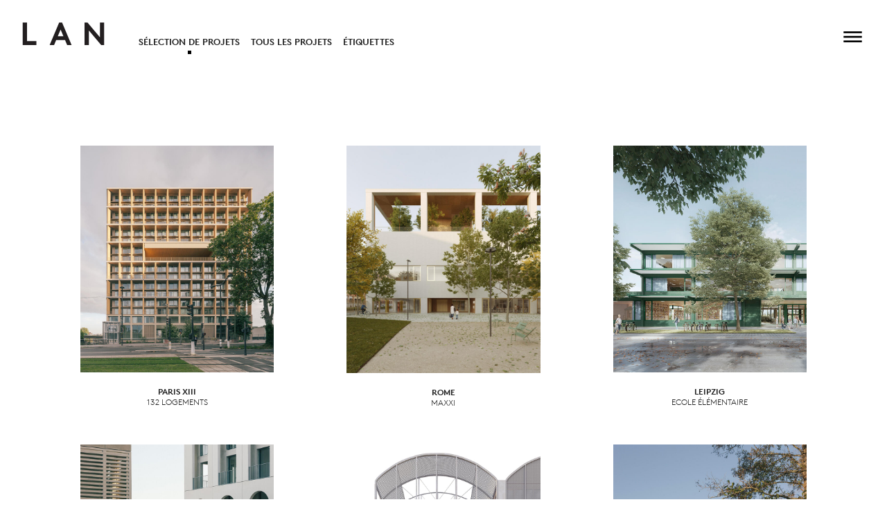

--- FILE ---
content_type: text/html; charset=utf-8
request_url: https://www.lan-paris.com/fr/projects/selected-works
body_size: 4784
content:

<!DOCTYPE html>
<html xmlns="http://www.w3.org/1999/xhtml" lang="en-US">

<head>
  <meta charset="utf-8" />
  <title>Projets - LAN (Local Architecture Network) Paris</title>
  <meta name="viewport" content="width=device-width, initial-scale=1.0">
  <link rel="home" href="https://www.lan-paris.com/fr/" />

    <script type="text/javascript">

  var _gaq = _gaq || [];
  _gaq.push(['_setAccount', 'UA-21497807-1']);
  _gaq.push(['_gat._anonymizeIp']);
  _gaq.push(['_trackPageview']);

  (function() {
    var ga = document.createElement('script'); ga.type = 'text/javascript'; ga.async = true;
    ga.src = ('https:' == document.location.protocol ? 'https://ssl' : 'http://www') + '.google-analytics.com/ga.js';
    var s = document.getElementsByTagName('script')[0]; s.parentNode.insertBefore(ga, s);
  })();

</script>
  
  
  <link rel="stylesheet" type="text/css" href="/assets/css/main.css?v=2.2"/></head>


<body class="selected-works">
  
    <div id="container">
      <header id="header" class="header" aria-expanded="false">
        
<div class="header-grid">
  <div class="header-grid__item header__logo">
        <a href="https://www.lan-paris.com/fr/">
      <svg width="100%" height="100%" viewBox="0 0 143 40" version="1.1" xmlns="http://www.w3.org/2000/svg"
  xmlns:xlink="http://www.w3.org/1999/xlink" xml:space="preserve"
  style="fill-rule:evenodd;clip-rule:evenodd;stroke-linejoin:round;stroke-miterlimit:1.41421;">
  <g id="Artboard1" transform="matrix(0.710341,0,0,0.78295,0,0)">
    <g id="Calque 1" transform="matrix(1.40778,0,0,1.27722,-40.8934,-6.74458)">
      <path d="M30,6.008L37.325,6.008L37.325,37.48L53.333,37.48L53.333,43.992L30,43.992L30,6.008Z"
        style="fill:rgb(35,31,32);fill-rule:nonzero;" />
      <path
        d="M90.305,29.069L99.964,29.069L95.135,17.837L90.305,29.069ZM76.306,43.992L92.585,6.007L97.741,6.007L114.018,43.992L106.367,43.992L102.785,35.581L87.538,35.581L83.957,43.992L76.306,43.992Z"
        style="fill:rgb(35,31,32);fill-rule:nonzero;" />
      <path
        d="M136.357,6.008L141.512,6.008L162.674,30.751L162.674,6.008L170,6.008L170,43.992L164.844,43.992L143.682,19.248L143.682,43.992L136.357,43.992L136.357,6.008Z"
        style="fill:rgb(35,31,32);fill-rule:nonzero;" />
    </g>
  </g>
</svg>
    </a>
      </div>
  <div class="header-grid__item header__sub-nav">
    


<ul class="nav nav-sub nav-projects">
  <li class="current" >
    <a href="https://www.lan-paris.com/fr/projects/selected-works?sort=title&order=asc">Sélection de projets</a>
    </li>
    <li class="big-only">
    <a href="https://www.lan-paris.com/fr/projects?sort=title&order=asc">Tous les projets</a>
    </li>
    <li class="big-only">
      <a href="https://www.lan-paris.com/fr/project-tags?sort=title&order=asc">Étiquettes</a>
      </li>
</ul>
  </div>
  <div class="header-grid__item header__project-title">
      </div>
  <div class="header-grid__item header__sub-nav header__projects-sub">
      </div>
  <div class="header-grid__item header__nav">
    <button class="navbutton" aria-expanded="false" aria-controls="menu">
  <svg id="i-menu" aria-label="Menu" viewBox="0 0 32 39" width="16" height="16" fill="none" stroke="#fff"
    stroke-linecap="square" stroke-linejoin="square" stroke-width="9%">
    <path d="M4 8 L33 8"></path>
    <path d="M4 16 L33 16"></path>
    <path d="M4 24 L33 24"></path>
  </svg>
</button>
  </div>
</div>
        





<div id="menu" class="nav-main -desk-only navigation nav" hidden>
  <div class="nav-main__nav">
    <ul class="nav-main__primary">
      <li>
        <span class="js-menu"><a href="https://www.lan-paris.com/fr/profile/profile">À propos</a></span>
      </li>
      <li>
        <span class="js-menu"><a href="https://www.lan-paris.com/fr/projects/selected-works">Projets</a></span>
      </li>
      <li>
        <span class="js-menu"><a href="https://www.lan-paris.com/fr/research/selected-research">Recherche</a></span>
      </li>
      <li>
        <span class="js-menu"><a href="https://www.lan-paris.com/fr/videos">Archives</a></span>
      </li>
      <li>
        <span class="js-menu"><a href="https://www.lan-paris.com/fr/contacts/contacts">Contact</a></span>
      </li>
    </ul>
  </div>
  <div class="nav-float">
  <ul class="nav nav-lang">
      
  
    
    
    <li class="lang "><a
      href="https://www.lan-paris.com/en/projects/selected-works">en</a></li>
  
  
  
    
    
    <li class="lang  current"><a
      href="https://www.lan-paris.com/fr/projects/selected-works">fr</a></li>
  
  </ul>
  <ul class="nav nav-social">
  <li><a rel="noreferrer" target="_blank" href="https://www.instagram.com/lan_architecture/">IN</a></li>
  <li><a rel="noreferrer" target="_blank" href="http://www.facebook.com/#!/pages/LAN-Architecture/48147428023">FB</a></li>
  <li><a rel="noreferrer" target="_blank" href="http://twitter.com/LANArchitecture">TW</a></li>
</ul>
</div>
</div>
        





<div id="menu-mob" class="nav-main -mob-only navigation nav" hidden>
  <div class="nav-main__nav">
    <ul class="nav-main__primary">
      <li>
        <span class="js-menu">À propos</span>
        

<ul class="nav nav-sub nav-about">
  <li >
    <a href="https://www.lan-paris.com/fr/profile/profile">Profile</a>
  </li>
  <li >
    <a href="https://www.lan-paris.com/fr/laboratory/laboratoire">laboratoire</a>
  </li>
  <li >
    <a href="https://www.lan-paris.com/fr/team">Équipe</a>
  </li>
  <li >
    <a href="https://www.lan-paris.com/fr/awards">Prix</a>
  </li>
  <li >
    <a href="https://www.lan-paris.com/fr/lectures">Conférences</a>
  </li>
  <li >
    <a href="https://www.lan-paris.com/fr/exhibitions">Expositions</a>
  </li>
  <li >
    <a href="https://www.lan-paris.com/fr/publications">Presse</a>
  </li>
</ul>
      </li>
      <li class="current" >
      <span class="js-menu"><a href="https://www.lan-paris.com/fr/projects/selected-works?sort=title&order=asc">Projets</a></span>
      </li>
      <li>
      <span class="js-menu"><a href="https://www.lan-paris.com/fr/research/selected-research">Recherche</a></span>
      </li>
      <li>
        <span class="js-menu">Archives</span>
        

<ul class="nav nav-sub nav-projects">
  <li >
    <a href="https://www.lan-paris.com/fr/videos">Vidéos</a>
  </li>
  <li >
    <a href="https://www.lan-paris.com/fr/miscellaneous">Divers</a>
  </li>
</ul>
      </li>
      <li>
        <span class="js-menu">Contact</span>
        

<ul class="nav nav-sub nav-projects">
  <li >
    <a href="https://www.lan-paris.com/fr/contacts/contacts">Contact</a>
  </li>
  <li >
    <a href="https://www.lan-paris.com/fr/newsletter">Newsletter</a>
  </li>
  <li >
    <a href="https://www.lan-paris.com/fr/careers/how-to-apply">Comment postuler</a>
  </li>
  <li >
    <a href="https://www.lan-paris.com/fr/credits">Credits</a>
  </li>
</ul>
      </li>
    </ul>
  </div>
  <div class="nav-float">
  <ul class="nav nav-lang">
      
  
    
    
    <li class="lang "><a
      href="https://www.lan-paris.com/en/projects/selected-works">en</a></li>
  
  
  
    
    
    <li class="lang  current"><a
      href="https://www.lan-paris.com/fr/projects/selected-works">fr</a></li>
  
  </ul>
  <ul class="nav nav-social">
  <li><a rel="noreferrer" target="_blank" href="https://www.instagram.com/lan_architecture/">IN</a></li>
  <li><a rel="noreferrer" target="_blank" href="http://www.facebook.com/#!/pages/LAN-Architecture/48147428023">FB</a></li>
  <li><a rel="noreferrer" target="_blank" href="http://twitter.com/LANArchitecture">TW</a></li>
</ul>
</div>
</div>
      </header>

      <main id="content" role="main">
        <div class="main-wrapper">
          <div class="main">
            

<div class="projects__selected grid">

      <div class="projects__project col-1-4">
    <div class="projects__project-top-wrapper">
      <div class="projects__project-portrait u-opacity">
                                
        
        <figure>
          <a href="https://www.lan-paris.com/fr/projects/paris-xiii-1"><img src="https://s3-eu-west-1.amazonaws.com/lan-test/projects/project_gallery/paris-xiii-1/_800xAUTO_crop_center-center_75/COVER_WOOD-UP.jpg?mtime=20241028134522" width="800"
              height="936" alt="Cover Wood Up"></a>
        </figure>

      </div>
    </div>
    <div class="projects__project-info centered">
      <h3>Paris XIII</h3>
      <p>132 logements</p>
    </div>
  </div>
        <div class="projects__project col-1-4">
    <div class="projects__project-top-wrapper">
      <div class="projects__project-portrait u-opacity">
                                
        
        <figure>
          <a href="https://www.lan-paris.com/fr/projects/rome"><img src="https://s3-eu-west-1.amazonaws.com/lan-test/projects/project_gallery/rome/_800xAUTO_crop_center-center_75/MAXXI_PE_EXT_Overscan-07_0010000_Post_LightMix-Interactive.jpg?mtime=20250307130702" width="800"
              height="940" alt="Maxxi Pe Ext Overscan 07 0010000 Post Light Mix Interactive"></a>
        </figure>

      </div>
    </div>
    <div class="projects__project-info centered">
      <h3>Rome</h3>
      <p>MAXXI</p>
    </div>
  </div>
        <div class="projects__project col-1-4">
    <div class="projects__project-top-wrapper">
      <div class="projects__project-portrait u-opacity">
                                
        
        <figure>
          <a href="https://www.lan-paris.com/fr/projects/leipzig"><img src="https://s3-eu-west-1.amazonaws.com/lan-test/projects/project_gallery/leipzig/_800xAUTO_crop_center-center_75/LAN-LEIPZIG-WEB-COVER2.jpg?mtime=20230110103820" width="800"
              height="936" alt="Lan Leipzig Web Cover2"></a>
        </figure>

      </div>
    </div>
    <div class="projects__project-info centered">
      <h3>Leipzig</h3>
      <p>Ecole élémentaire</p>
    </div>
  </div>
        <div class="projects__project col-1-4">
    <div class="projects__project-top-wrapper">
      <div class="projects__project-portrait u-opacity">
                                
        
        <figure>
          <a href="https://www.lan-paris.com/fr/projects/bordeaux-1"><img src="https://s3-eu-west-1.amazonaws.com/lan-test/projects/project_gallery/bordeaux-1/_800xAUTO_crop_center-center_75/COVER_AMEDEE.jpg?mtime=20240716083521" width="800"
              height="936" alt="Cover Amedee"></a>
        </figure>

      </div>
    </div>
    <div class="projects__project-info centered">
      <h3>Bordeaux</h3>
      <p>Amédée Saint-Germain</p>
    </div>
  </div>
        <div class="projects__project col-1-4">
    <div class="projects__project-top-wrapper">
      <div class="projects__project-portrait u-opacity">
                                
        
        <figure>
          <a href="https://www.lan-paris.com/fr/projects/bordeaux-3"><img src="https://s3-eu-west-1.amazonaws.com/lan-test/projects/project_gallery/bordeaux-3/_800xAUTO_crop_center-center_75/LAN-BORDEAUX-ILOT-WEB-COVER2.jpg?mtime=20230110112627" width="800"
              height="936" alt="Lan Bordeaux Ilot Web Cover2"></a>
        </figure>

      </div>
    </div>
    <div class="projects__project-info centered">
      <h3>Bordeaux</h3>
      <p> Ilôt des Mareyeurs</p>
    </div>
  </div>
        <div class="projects__project col-1-4">
    <div class="projects__project-top-wrapper">
      <div class="projects__project-portrait u-opacity">
                                
        
        <figure>
          <a href="https://www.lan-paris.com/fr/projects/rennes"><img src="https://s3-eu-west-1.amazonaws.com/lan-test/projects/project_gallery/rennes/_800xAUTO_crop_center-center_75/C_011-SDIS-Lan.jpg?mtime=20221012153105" width="800"
              height="900" alt="C 011 Sdis Lan"></a>
        </figure>

      </div>
    </div>
    <div class="projects__project-info centered">
      <h3>Rennes</h3>
      <p>Service départemental d&#039;incendie et de secours et centre d&#039;Incendie et de Secours</p>
    </div>
  </div>
        <div class="projects__project col-1-4">
    <div class="projects__project-top-wrapper">
      <div class="projects__project-portrait u-opacity">
                                
        
        <figure>
          <a href="https://www.lan-paris.com/fr/projects/paris-xii-1"><img src="https://s3-eu-west-1.amazonaws.com/lan-test/projects/project_gallery/paris-xii-1/_800xAUTO_crop_center-center_75/LAN_COVER_RIVES-DE-SEINE_1.jpg?mtime=20221011144604" width="800"
              height="940" alt="Lan Cover Rives De Seine 1"></a>
        </figure>

      </div>
    </div>
    <div class="projects__project-info centered">
      <h3>Paris XII</h3>
      <p>Rénovation de la Tour Natixis</p>
    </div>
  </div>
        <div class="projects__project col-1-4">
    <div class="projects__project-top-wrapper">
      <div class="projects__project-portrait u-opacity">
                                
        
        <figure>
          <a href="https://www.lan-paris.com/fr/projects/strasbourg"><img src="https://s3-eu-west-1.amazonaws.com/lan-test/projects/project_gallery/strasbourg/_800xAUTO_crop_center-center_75/PROJECT_MAILLON_COVER_3.jpg?mtime=20191210175302" width="800"
              height="936" alt="Project Maillon Cover 3"></a>
        </figure>

      </div>
    </div>
    <div class="projects__project-info centered">
      <h3>Strasbourg</h3>
      <p>Théâtre du Maillon</p>
    </div>
  </div>
        <div class="projects__project col-1-4">
    <div class="projects__project-top-wrapper">
      <div class="projects__project-portrait u-opacity">
                                
        
        <figure>
          <a href="https://www.lan-paris.com/fr/projects/strasbourg-1"><img src="https://s3-eu-west-1.amazonaws.com/lan-test/projects/project_gallery/strasbourg-1/_800xAUTO_crop_center-center_75/NOLISTRA-cover.jpg?mtime=20210209114517" width="800"
              height="936" alt="Nolistra Cover"></a>
        </figure>

      </div>
    </div>
    <div class="projects__project-info centered">
      <h3>Strasbourg</h3>
      <p>179 Logements - Hotel - Bureaux - Commerces</p>
    </div>
  </div>
        <div class="projects__project col-1-4">
    <div class="projects__project-top-wrapper">
      <div class="projects__project-portrait u-opacity">
                                
        
        <figure>
          <a href="https://www.lan-paris.com/fr/projects/nantes"><img src="https://s3-eu-west-1.amazonaws.com/lan-test/projects/project_gallery/nantes/_800xAUTO_crop_center-center_75/Polaris_Cover.jpg?mtime=20190610131711" width="800"
              height="936" alt="Polaris Cover"></a>
        </figure>

      </div>
    </div>
    <div class="projects__project-info centered">
      <h3>Nantes</h3>
      <p>Renouvellement urbain</p>
    </div>
  </div>
        <div class="projects__project col-1-4">
    <div class="projects__project-top-wrapper">
      <div class="projects__project-portrait u-opacity">
                                
        
        <figure>
          <a href="https://www.lan-paris.com/fr/projects/ljubljana"><img src="https://s3-eu-west-1.amazonaws.com/lan-test/projects/project_gallery/ljubljana/_800xAUTO_crop_center-center_75/LAN_LJUBLJANA_PROJECT_COVER.jpg?mtime=20191022104011" width="800"
              height="936" alt="Lan Ljubljana Project Cover"></a>
        </figure>

      </div>
    </div>
    <div class="projects__project-info centered">
      <h3>Ljubljana</h3>
      <p>Siège social de Dimnikcobau D.O.O</p>
    </div>
  </div>
        <div class="projects__project col-1-4">
    <div class="projects__project-top-wrapper">
      <div class="projects__project-portrait u-opacity">
                                
        
        <figure>
          <a href="https://www.lan-paris.com/fr/projects/nanterre"><img src="https://s3-eu-west-1.amazonaws.com/lan-test/projects/project_gallery/nanterre/_800xAUTO_crop_center-center_75/NANTERRE_PROJECT_COVER.jpg?mtime=20191022100955" width="800"
              height="936" alt="Nanterre Project Cover"></a>
        </figure>

      </div>
    </div>
    <div class="projects__project-info centered">
      <h3>Nanterre</h3>
      <p>Quartier de Semi-Liberté et services pénitentiaires d&#039;insertion des Hauts-de-Seine</p>
    </div>
  </div>
        <div class="projects__project col-1-4">
    <div class="projects__project-top-wrapper">
      <div class="projects__project-portrait u-opacity">
                                
        
        <figure>
          <a href="https://www.lan-paris.com/fr/projects/ivry"><img src="https://s3-eu-west-1.amazonaws.com/lan-test/projects/project_gallery/ivry/_800xAUTO_crop_center-center_75/COVER_IVRY.jpg?mtime=20210910080015" width="800"
              height="936" alt="Cover Ivry"></a>
        </figure>

      </div>
    </div>
    <div class="projects__project-info centered">
      <h3>Ivry</h3>
      <p>245 logements, Commerces</p>
    </div>
  </div>
        <div class="projects__project col-1-4">
    <div class="projects__project-top-wrapper">
      <div class="projects__project-portrait u-opacity">
                                
        
        <figure>
          <a href="https://www.lan-paris.com/fr/projects/saclay"><img src="https://s3-eu-west-1.amazonaws.com/lan-test/projects/project_gallery/saclay/_800xAUTO_crop_center-center_75/SACLAY-COVER.jpg?mtime=20210209101030" width="800"
              height="936" alt="Saclay Cover"></a>
        </figure>

      </div>
    </div>
    <div class="projects__project-info centered">
      <h3>Saclay</h3>
      <p>Résidence étudiante : 900 logements</p>
    </div>
  </div>
        <div class="projects__project col-1-4">
    <div class="projects__project-top-wrapper">
      <div class="projects__project-portrait u-opacity">
                                
        
        <figure>
          <a href="https://www.lan-paris.com/fr/projects/nanterre-1"><img src="https://s3-eu-west-1.amazonaws.com/lan-test/projects/project_gallery/nanterre-1/_800xAUTO_crop_center-center_75/ILV_COVER.jpg?mtime=20220601132058" width="800"
              height="936" alt="Ilv Cover"></a>
        </figure>

      </div>
    </div>
    <div class="projects__project-info centered">
      <h3>Nanterre</h3>
      <p>Bâtiment d&#039;enseignement supérieur</p>
    </div>
  </div>
        <div class="projects__project col-1-4">
    <div class="projects__project-top-wrapper">
      <div class="projects__project-portrait u-opacity">
                                
        
        <figure>
          <a href="https://www.lan-paris.com/fr/projects/popincourt"><img src="https://s3-eu-west-1.amazonaws.com/lan-test/projects/project_gallery/popincourt/_800xAUTO_crop_center-center_75/Popincourt_Cover.jpg?mtime=20190610132401" width="800"
              height="936" alt="Popincourt Cover"></a>
        </figure>

      </div>
    </div>
    <div class="projects__project-info centered">
      <h3>Paris XI</h3>
      <p>Bureaux</p>
    </div>
  </div>
        <div class="projects__project col-1-4">
    <div class="projects__project-top-wrapper">
      <div class="projects__project-portrait u-opacity">
                                
        
        <figure>
          <a href="https://www.lan-paris.com/fr/projects/lille"><img src="https://s3-eu-west-1.amazonaws.com/lan-test/projects/project_gallery/lille/_800xAUTO_crop_center-center_75/LAN_SOGE_COVER2.jpg?mtime=20160411092027" width="800"
              height="936" alt="Lan Soge Cover2"></a>
        </figure>

      </div>
    </div>
    <div class="projects__project-info centered">
      <h3>Lille</h3>
      <p>Tour Euravenir</p>
    </div>
  </div>
        <div class="projects__project col-1-4">
    <div class="projects__project-top-wrapper">
      <div class="projects__project-portrait u-opacity">
                                
        
        <figure>
          <a href="https://www.lan-paris.com/fr/projects/charleroi"><img src="https://s3-eu-west-1.amazonaws.com/lan-test/projects/project_gallery/charleroi/_800xAUTO_crop_center-center_75/CHARLEROI-COVER-800-x-936-72-dpi.jpg?mtime=20210209102008" width="800"
              height="936" alt="Charleroi Cover 800 X 936 72 Dpi"></a>
        </figure>

      </div>
    </div>
    <div class="projects__project-info centered">
      <h3>Charleroi</h3>
      <p>Logements, Bureaux &amp; Commerces</p>
    </div>
  </div>
        <div class="projects__project col-1-4">
    <div class="projects__project-top-wrapper">
      <div class="projects__project-portrait u-opacity">
                                
        
        <figure>
          <a href="https://www.lan-paris.com/fr/projects/paris-xvii"><img src="https://s3-eu-west-1.amazonaws.com/lan-test/projects/project_gallery/paris-xvii/_800xAUTO_crop_center-center_75/Saussure-COVER.jpg?mtime=20210209100609" width="800"
              height="936" alt="Saussure Cover"></a>
        </figure>

      </div>
    </div>
    <div class="projects__project-info centered">
      <h3>Paris XVII</h3>
      <p>40 logements</p>
    </div>
  </div>
        <div class="projects__project col-1-4">
    <div class="projects__project-top-wrapper">
      <div class="projects__project-portrait u-opacity">
                                
        
        <figure>
          <a href="https://www.lan-paris.com/fr/projects/bruxelles-3"><img src="https://s3-eu-west-1.amazonaws.com/lan-test/projects/project_gallery/bruxelles-3/_800xAUTO_crop_center-center_75/169-LAN-FORMAT-WEB-COVER-BRUXELLES.png?mtime=20230630133727" width="800"
              height="936" alt="169 Lan Format Web Cover Bruxelles"></a>
        </figure>

      </div>
    </div>
    <div class="projects__project-info centered">
      <h3>Bruxelles</h3>
      <p>340 logements - complexe sportif</p>
    </div>
  </div>
        <div class="projects__project col-1-4">
    <div class="projects__project-top-wrapper">
      <div class="projects__project-portrait u-opacity">
                                
        
        <figure>
          <a href="https://www.lan-paris.com/fr/projects/paris-viii"><img src="https://s3-eu-west-1.amazonaws.com/lan-test/projects/project_gallery/paris-viii/_800xAUTO_crop_center-center_75/LAN_GP_NEF_COVER_800x940.jpg?mtime=20180212094301" width="800"
              height="940" alt="Lan Gp Nef Cover 800X940"></a>
        </figure>

      </div>
    </div>
    <div class="projects__project-info centered">
      <h3>Paris VIII</h3>
      <p>Grand Palais</p>
    </div>
  </div>
        <div class="projects__project col-1-4">
    <div class="projects__project-top-wrapper">
      <div class="projects__project-portrait u-opacity">
                                
        
        <figure>
          <a href="https://www.lan-paris.com/fr/projects/chelles"><img src="https://s3-eu-west-1.amazonaws.com/lan-test/projects/project_gallery/chelles/_800xAUTO_crop_center-center_75/LAN_Gymnase-COver.jpg?mtime=20160410185732" width="800"
              height="940" alt="Lan Gymnase Cover"></a>
        </figure>

      </div>
    </div>
    <div class="projects__project-info centered">
      <h3>Chelles</h3>
      <p>Gymnase municipal</p>
    </div>
  </div>
        <div class="projects__project col-1-4">
    <div class="projects__project-top-wrapper">
      <div class="projects__project-portrait u-opacity">
                                
        
        <figure>
          <a href="https://www.lan-paris.com/fr/projects/bure"><img src="https://s3-eu-west-1.amazonaws.com/lan-test/projects/project_gallery/bure/_800xAUTO_crop_center-center_75/LAN_Bure_COVER2.jpg?mtime=20160411092300" width="800"
              height="942" alt="Lan Bure Cover2"></a>
        </figure>

      </div>
    </div>
    <div class="projects__project-info centered">
      <h3>Bure</h3>
      <p>Centre d&#039;Archive EDF</p>
    </div>
  </div>
        <div class="projects__project col-1-4">
    <div class="projects__project-top-wrapper">
      <div class="projects__project-portrait u-opacity">
                                
        
        <figure>
          <a href="https://www.lan-paris.com/fr/projects/saint-mesmes"><img src="https://s3-eu-west-1.amazonaws.com/lan-test/projects/project_gallery/saint-mesmes/_800xAUTO_crop_center-center_75/LAN_MAR_COVER2.jpg?mtime=20160411092535" width="800"
              height="940" alt="Lan Mar Cover2"></a>
        </figure>

      </div>
    </div>
    <div class="projects__project-info centered">
      <h3>Saint-Mesmes</h3>
      <p>Siège Social de Marchesini</p>
    </div>
  </div>
        <div class="projects__project col-1-4">
    <div class="projects__project-top-wrapper">
      <div class="projects__project-portrait u-opacity">
                                
        
        <figure>
          <a href="https://www.lan-paris.com/fr/projects/hambourg"><img src="https://s3-eu-west-1.amazonaws.com/lan-test/projects/project_gallery/hambourg/_800xAUTO_crop_center-center_75/LAN_HAMBOURG_COVERC.jpg?mtime=20160410140415" width="800"
              height="940" alt="Lan Hambourg Coverc"></a>
        </figure>

      </div>
    </div>
    <div class="projects__project-info centered">
      <h3>Hambourg</h3>
      <p>Neue Hamburger Terrassen : 33 Logements</p>
    </div>
  </div>
        <div class="projects__project col-1-4">
    <div class="projects__project-top-wrapper">
      <div class="projects__project-portrait u-opacity">
                                
        
        <figure>
          <a href="https://www.lan-paris.com/fr/projects/paris-xx"><img src="https://s3-eu-west-1.amazonaws.com/lan-test/projects/project_gallery/paris-xx/_800xAUTO_crop_center-center_75/Lan_Frequel_COVER2.jpg?mtime=20160410191609" width="800"
              height="940" alt="Lan Frequel Cover2"></a>
        </figure>

      </div>
    </div>
    <div class="projects__project-info centered">
      <h3>Paris XX</h3>
      <p>30 logements</p>
    </div>
  </div>
        <div class="projects__project col-1-4">
    <div class="projects__project-top-wrapper">
      <div class="projects__project-portrait u-opacity">
                                
        
        <figure>
          <a href="https://www.lan-paris.com/fr/projects/paris-xviii"><img src="https://s3-eu-west-1.amazonaws.com/lan-test/projects/project_gallery/paris-xviii/_800xAUTO_crop_center-center_75/LAN_RIVP_COVER.jpg?mtime=20160410184635" width="800"
              height="940" alt="Lan Rivp Cover"></a>
        </figure>

      </div>
    </div>
    <div class="projects__project-info centered">
      <h3>Paris XVIII</h3>
      <p>Résidence étudiante : 143 unités</p>
    </div>
  </div>
        <div class="projects__project col-1-4">
    <div class="projects__project-top-wrapper">
      <div class="projects__project-portrait u-opacity">
                                
        
        <figure>
          <a href="https://www.lan-paris.com/fr/projects/begles"><img src="https://s3-eu-west-1.amazonaws.com/lan-test/projects/project_gallery/begles/_800xAUTO_crop_center-center_75/LAN_BEGLES_COVER2.jpg?mtime=20160410185409" width="800"
              height="940" alt="Lan Begles Cover2"></a>
        </figure>

      </div>
    </div>
    <div class="projects__project-info centered">
      <h3>Bègles</h3>
      <p>79 logements</p>
    </div>
  </div>
        <div class="projects__project col-1-4">
    <div class="projects__project-top-wrapper">
      <div class="projects__project-portrait u-opacity">
                                
        
        <figure>
          <a href="https://www.lan-paris.com/fr/projects/beyrouth-1"><img src="https://s3-eu-west-1.amazonaws.com/lan-test/projects/project_gallery/beyrouth-1/_800xAUTO_crop_center-center_75/LAN_BEYROUTH_BM_COVER2.jpg?mtime=20160411101637" width="800"
              height="940" alt="Lan Beyrouth Bm Cover2"></a>
        </figure>

      </div>
    </div>
    <div class="projects__project-info centered">
      <h3>Beyrouth</h3>
      <p>Siège social de BankMed</p>
    </div>
  </div>
        <div class="projects__project col-1-4">
    <div class="projects__project-top-wrapper">
      <div class="projects__project-portrait u-opacity">
                                
        
        <figure>
          <a href="https://www.lan-paris.com/fr/projects/lormont"><img src="https://s3-eu-west-1.amazonaws.com/lan-test/projects/project_gallery/lormont/_800xAUTO_crop_center-center_75/Lan_Lormont_Cover2.jpg?mtime=20160410190939" width="800"
              height="940" alt="Lan Lormont Cover2"></a>
        </figure>

      </div>
    </div>
    <div class="projects__project-info centered">
      <h3>Lormont</h3>
      <p>Quartier Génicart : 709 logements</p>
    </div>
  </div>
        <div class="projects__project col-1-4">
    <div class="projects__project-top-wrapper">
      <div class="projects__project-portrait u-opacity">
                                
        
        <figure>
          <a href="https://www.lan-paris.com/fr/projects/fukuoka"><img src="https://s3-eu-west-1.amazonaws.com/lan-test/projects/project_gallery/fukuoka/_800xAUTO_crop_center-center_75/LAN_FUKOKA_COVER2.jpg?mtime=20160411102730" width="800"
              height="940" alt="Lan Fukoka Cover2"></a>
        </figure>

      </div>
    </div>
    <div class="projects__project-info centered">
      <h3>Fukuoka</h3>
      <p>Bureaux</p>
    </div>
  </div>
        <div class="projects__project col-1-4">
    <div class="projects__project-top-wrapper">
      <div class="projects__project-portrait u-opacity">
                                
        
        <figure>
          <a href="https://www.lan-paris.com/fr/projects/bordeaux"><img src="https://s3-eu-west-1.amazonaws.com/lan-test/projects/project_gallery/bordeaux/_800xAUTO_crop_center-center_75/LAN_BORDEAUX_COVER2.jpg?mtime=20160422070259" width="800"
              height="940" alt="Lan Bordeaux Cover2"></a>
        </figure>

      </div>
    </div>
    <div class="projects__project-info centered">
      <h3>Bordeaux</h3>
      <p>Bureaux - Parking silo</p>
    </div>
  </div>
        <div class="projects__project col-1-4">
    <div class="projects__project-top-wrapper">
      <div class="projects__project-portrait u-opacity">
                                
        
        <figure>
          <a href="https://www.lan-paris.com/fr/projects/beyrouth"><img src="https://s3-eu-west-1.amazonaws.com/lan-test/projects/project_gallery/beyrouth/_800xAUTO_crop_center-center_75/LAN_MINA_COVER.jpg?mtime=20160411104022" width="800"
              height="940" alt="Lan Mina Cover"></a>
        </figure>

      </div>
    </div>
    <div class="projects__project-info centered">
      <h3>Beyrouth</h3>
      <p>Logements - Bureaux</p>
    </div>
  </div>
        <div class="projects__project col-1-4">
    <div class="projects__project-top-wrapper">
      <div class="projects__project-portrait u-opacity">
                                
        
        <figure>
          <a href="https://www.lan-paris.com/fr/projects/saint-jacques-de-la-lande"><img src="https://s3-eu-west-1.amazonaws.com/lan-test/projects/project_gallery/saint-jacques-de-la-lande/_800xAUTO_crop_center-center_75/Lan_Mairie-COVER.jpg?mtime=20160415142622" width="800"
              height="940" alt="Lan Mairie Cover"></a>
        </figure>

      </div>
    </div>
    <div class="projects__project-info centered">
      <h3>Saint-Jacques-de-la-Lande</h3>
      <p>Mairie</p>
    </div>
  </div>
        <div class="projects__project col-1-4">
    <div class="projects__project-top-wrapper">
      <div class="projects__project-portrait u-opacity">
                                
        
        <figure>
          <a href="https://www.lan-paris.com/fr/projects/paris-v-1"><img src="https://s3-eu-west-1.amazonaws.com/lan-test/projects/project_gallery/paris-v-1/_800xAUTO_crop_center-center_75/LAN-FORMAT-WEB-COVER.jpg?mtime=20230531124532" width="800"
              height="936" alt="Lan Format Web Cover"></a>
        </figure>

      </div>
    </div>
    <div class="projects__project-info centered">
      <h3>Paris V</h3>
      <p>Serres du Jardin des Plantes </p>
    </div>
  </div>
    
</div><!-- /projects__selected -->

          </div>
        </div>
      </main>
    </div>

    <!-- Grab Google CDN's jQuery, with a protocol relative URL; fall back to local if offline -->
    <script src="//ajax.googleapis.com/ajax/libs/jquery/3.5.1/jquery.min.js"></script>
    <script>
      window.jQuery || document.write('<script src="/assets/lib/jquery-3.5.1.min.js">\x3C/script>')
    </script>
    <script type="text/javascript" src="/assets/lib/imagesloaded.js"></script>
    <script type="text/javascript" src="/assets/lib/slick.js"></script>
    <script type="text/javascript" src="/assets/lib/jquery.bxslider.min.js"></script>
    <script type="text/javascript" src="/assets/lib/lazysizes.min.js"></script>
    <script type="text/javascript" src="/assets/js/min/app.min.js"></script>
</body>

</html>


--- FILE ---
content_type: text/css
request_url: https://www.lan-paris.com/assets/css/main.css?v=2.2
body_size: 17758
content:
/*! normalize.css v3.0.3 | MIT License | github.com/necolas/normalize.css */html{font-family:sans-serif;-ms-text-size-adjust:100%;-webkit-text-size-adjust:100%}body{margin:0}article,aside,details,figcaption,figure,footer,header,hgroup,main,menu,nav,section,summary{display:block}audio,canvas,progress,video{display:inline-block;vertical-align:baseline}audio:not([controls]){display:none;height:0}[hidden],template{display:none}a{background-color:transparent}a:active,a:hover{outline:0}abbr[title]{border-bottom:1px dotted}b,strong{font-weight:bold}dfn{font-style:italic}h1{font-size:2em;margin:.67em 0}mark{background:#ff0;color:#000}small{font-size:80%}sub,sup{font-size:75%;line-height:0;position:relative;vertical-align:baseline}sup{top:-0.5em}sub{bottom:-0.25em}img{border:0}svg:not(:root){overflow:hidden}figure{margin:1em 40px}hr{box-sizing:content-box;height:0}pre{overflow:auto}code,kbd,pre,samp{font-family:monospace,monospace;font-size:1em}button,input,optgroup,select,textarea{color:inherit;font:inherit;margin:0}button{overflow:visible}button,select{text-transform:none}button,html input[type=button],input[type=reset],input[type=submit]{-webkit-appearance:button;cursor:pointer}button[disabled],html input[disabled]{cursor:default}button::-moz-focus-inner,input::-moz-focus-inner{border:0;padding:0}input{line-height:normal}input[type=checkbox],input[type=radio]{box-sizing:border-box;padding:0}input[type=number]::-webkit-inner-spin-button,input[type=number]::-webkit-outer-spin-button{height:auto}input[type=search]{-webkit-appearance:textfield;box-sizing:content-box}input[type=search]::-webkit-search-cancel-button,input[type=search]::-webkit-search-decoration{-webkit-appearance:none}fieldset{border:1px solid silver;margin:0 2px;padding:.35em .625em .75em}legend{border:0;padding:0}textarea{overflow:auto}optgroup{font-weight:bold}table{border-collapse:collapse;border-spacing:0}td,th{padding:0}#slider,.highlight-slider{visibility:hidden}@media(max-width: 2000px){.home-page .highlights__gallery .bx-viewport{height:884px !important}}@media(max-height: 1090px)and (max-width: 2000px){.home-page .highlights__gallery .bx-viewport{height:570px !important}}@media(max-width: 800px){.home-page .highlights__gallery .bx-viewport{height:450px !important}}@media(max-height: 780px){.home-page .highlights__gallery .bx-viewport{height:336px !important}}@media(min-height: 700px)and (max-height: 800px)and (min-width: 1200px)and (max-width: 1300px){.home-page .highlights__gallery .bx-viewport{height:378px !important}}@media(max-height: 830px)and (min-width: 1025px){.home-page .highlights__gallery .bx-viewport{height:420px !important}}@media(max-width: 700px){.home-page .highlights__gallery .bx-viewport{height:220px !important}}@media(max-width: 2000px){.home-page .highlights__gallery .bx-viewport img{min-width:2400px !important;position:absolute;left:50%;top:0;margin-left:-1200px}}@media(max-height: 1090px)and (max-width: 2000px){.home-page .highlights__gallery .bx-viewport img{margin-top:-250px !important}}@media(max-height: 780px){.home-page .highlights__gallery .bx-viewport img{margin-top:-250px !important}}@media(min-height: 700px)and (max-height: 800px)and (min-width: 1200px)and (max-width: 1300px){.home-page .highlights__gallery .bx-viewport img{height:478px !important;margin-top:-39px !important;margin-left:-650px;left:50%;min-width:1300px !important}}@media(max-width: 700px){.home-page .highlights__gallery .bx-viewport img{min-width:700px !important;margin-left:-350px !important;margin-top:0 !important}}@media(max-width: 450px){.index__gallery .bx-viewport{height:180px !important}}@media(max-width: 450px){.index__gallery .bx-viewport img{min-width:450px !important;position:absolute;left:50%;top:0;margin-left:-225px}}.bx-wrapper .bx-controls{margin-top:9px;text-align:right}.bx-wrapper .bx-controls-direction a{display:inline-block;margin-right:9px;outline:0;text-align:left}.bx-wrapper .bx-controls-direction{display:inline-block}.bx-wrapper .bx-controls-direction a.disabled{display:none}.bx-wrapper .bx-controls-auto{display:inline-block;text-align:center}.bx-wrapper .bx-controls-auto .bx-start{display:block;outline:0;margin:0 3px}.bx-wrapper .bx-controls-auto .bx-start:hover,.bx-wrapper .bx-controls-auto .bx-start.active{background-position:-30px 0}.bx-wrapper .bx-controls-auto .bx-stop{display:block;outline:0;margin:0 3px}.bx-wrapper .bx-controls-auto .bx-stop:hover,.bx-wrapper .bx-controls-auto .bx-stop.active{background-position:-30px -12px}.bx-wrapper .bx-controls.bx-has-controls-auto.bx-has-pager .bx-pager{text-align:left;width:80%}.bx-wrapper .bx-controls.bx-has-controls-auto.bx-has-pager .bx-controls-auto{right:0;width:35px}.sliderDesign .bx-wrapper,.slider-alt .bx-wrapper{position:relative}.sliderDesign .bx-wrapper .bx-prev,.slider-alt .bx-wrapper .bx-prev{left:-24px;background:url(../images/icons/prev.png) no-repeat}.sliderDesign .bx-wrapper .bx-next,.slider-alt .bx-wrapper .bx-next{right:-33px;background:url(../images/icons/next.png) no-repeat}.sliderDesign .bx-wrapper .bx-prev:hover,.slider-alt .bx-wrapper .bx-prev:hover{border:none}.sliderDesign .bx-wrapper .bx-next:hover,.slider-alt .bx-wrapper .bx-next:hover{border:none}.sliderDesign .bx-wrapper .bx-controls-direction a,.slider-alt .bx-wrapper .bx-controls-direction a{display:block;position:absolute;top:50%;margin-top:-16px;outline:0;width:19px;height:35px;text-indent:-9999px;z-index:100001;-webkit-transform:translate3d(0, 0, 0)}.sliderDesign .bx-wrapper .bx-controls-direction,.slider-alt .bx-wrapper .bx-controls-direction{display:block;overflow:visible;position:absolute;top:0;right:0;left:0;bottom:0}#colorbox,#cboxOverlay,#cboxWrapper{position:absolute;top:0;left:0;z-index:9900;overflow:hidden;-webkit-transform:translate3d(0, 0, 0)}#cboxWrapper{max-width:none}#cboxOverlay{position:fixed;width:100%;height:100%}#cboxMiddleLeft,#cboxBottomLeft{clear:left}#cboxContent{position:relative;padding-bottom:120px}#cboxLoadedContent{overflow:auto;-webkit-overflow-scrolling:touch}#cboxLoadedContent #container{padding-bottom:50px}#cboxTitle{margin:0;height:120px;display:none !important}#cboxLoadingOverlay,#cboxLoadingGraphic{position:absolute;top:0;left:0;width:100%;height:100%}#cboxPrevious,#cboxNext,#cboxClose,#cboxSlideshow{cursor:pointer}.cboxPhoto{float:left;margin:auto;border:0;display:block;max-width:none;-ms-interpolation-mode:bicubic}.cboxIframe{width:94%;height:94%;display:block;border:0;padding:0;margin:0;z-index:9600}#colorbox,#cboxContent,#cboxLoadedContent{box-sizing:content-box;-moz-box-sizing:content-box;-webkit-box-sizing:content-box}#cboxOverlay{background:#fff;background:linear-gradient(to right, rgba(255, 255, 255, 0.7) 220px, #ffffff 220px, #ffffff 220px);filter:progid:DXImageTransform.Microsoft.gradient( startColorstr="rgba(255, 255, 255, 0.7)", endColorstr="#ffffff",GradientType=1 );opacity:.9;filter:alpha(opacity=90)}@media(max-width: 1309px){#cboxOverlay{background:#fff}}#colorbox{outline:0}#cboxContent{background:#fff;overflow:hidden;padding:40px 60px 40px 30px}@media(max-width: 700px){#cboxContent{padding-left:0;padding-right:0}}@media(max-width: 700px){#cboxContent .slider-alt{margin-left:27px;width:80%}}.cboxIframe{background:#fff}#cboxError{padding:50px;border:1px solid #ccc}#cboxLoadedContent{margin-bottom:20px}#cboxTitle{position:absolute;bottom:0px;left:10%;line-height:1.2;text-align:left;width:80%;color:#999}#cboxCurrent{position:absolute;bottom:0px;left:100px;color:#999}#cboxLoadingOverlay{background:#fff url(../images/controls/loading.gif) no-repeat 5px 5px}#cboxPrevious,#cboxNext,#cboxSlideshow,#cboxClose{border:0;padding:0;margin:0;overflow:visible;width:auto;background:none}#cboxPrevious:active,#cboxNext:active,#cboxSlideshow:active,#cboxClose:active{outline:0}#cboxSlideshow{position:absolute;bottom:0px;right:42px;color:#444}#cboxPrevious{position:absolute;bottom:0px;left:0;color:#444}#cboxNext{position:absolute;bottom:0px;left:63px;color:#444}#cboxClose{background:#fff url(/assets/images/icons/x.svg) no-repeat;position:absolute;top:40px;right:0px;height:30px;width:30px;display:block;color:#444}@media(max-width: 700px){#cboxClose{top:10px}}.cboxIE #cboxTopLeft,.cboxIE #cboxTopCenter,.cboxIE #cboxTopRight,.cboxIE #cboxBottomLeft,.cboxIE #cboxBottomCenter,.cboxIE #cboxBottomRight,.cboxIE #cboxMiddleLeft,.cboxIE #cboxMiddleRight{filter:progid:DXImageTransform.Microsoft.gradient(startColorstr=#00FFFFFF,endColorstr=#00FFFFFF)}.mejs-offscreen{clip:rect(1px 1px 1px 1px);clip:rect(1px, 1px, 1px, 1px);-webkit-clip-path:polygon(0px 0px, 0px 0px, 0px 0px, 0px 0px);clip-path:polygon(0px 0px, 0px 0px, 0px 0px, 0px 0px);position:absolute !important;height:1px;width:1px;overflow:hidden}.mejs-container{position:relative;background:#fff;text-align:left;vertical-align:top;text-indent:0}.mejs-container:focus{outline:none}.me-plugin{position:absolute}.mejs-embed,.mejs-embed body{width:100%;height:100%;margin:0;padding:0;background:#000;overflow:hidden}.mejs-fullscreen{overflow:hidden !important}.mejs-container-fullscreen{position:fixed;left:0;top:0;right:0;bottom:0;overflow:hidden;z-index:1000}.mejs-container-fullscreen .mejs-mediaelement,.mejs-container-fullscreen video{width:100%;height:100%}.mejs-clear{clear:both}.mejs-background{position:absolute;top:0;left:0}.mejs-mediaelement{position:absolute;top:0;left:0;width:100%;height:100%}.mejs-poster{position:absolute;top:0;left:0;background-size:contain;background-position:50% 50%;background-repeat:no-repeat}:root .mejs-poster img{display:none}.mejs-poster img{border:0;padding:0;border:0}.mejs-overlay{position:absolute;top:0;left:0}.mejs-overlay-play{cursor:pointer}.mejs-overlay-button{position:absolute;top:50%;left:50%;width:100px;height:100px;margin:-50px 0 0 -50px;background:url(../images/controls/bigplay.svg) no-repeat}.no-svg .mejs-overlay-button{background-image:url(../images/controls/bigplay.png)}.mejs-overlay:hover .mejs-overlay-button{background-position:0 -100px}.mejs-overlay-loading{position:absolute;top:50%;left:50%;width:80px;height:80px;margin:-40px 0 0 -40px;background:#333;background:url(../images/controls/background.png);background:rgba(0,0,0,.9);background:linear-gradient(rgba(50, 50, 50, 0.9), rgba(0, 0, 0, 0.9))}.mejs-overlay-loading span{display:block;width:80px;height:80px;background:transparent url(../images/controls/loading.gif) 50% 50% no-repeat}.mejs-container .mejs-controls{position:absolute;list-style-type:none;margin:0;padding:0;bottom:0;left:0;background:url(../images/controls/background.png);background:#fff;height:30px;width:100%}.mejs-container .mejs-controls div{list-style-type:none;background-image:none;display:block;float:left;margin:0;padding:0;width:26px;height:26px;font-size:11px;line-height:11px;font-family:Helvetica,Arial;border:0}.mejs-controls .mejs-button button{cursor:pointer;display:block;font-size:0;line-height:0;text-decoration:none;margin:7px 5px;padding:0;position:absolute;height:16px;width:16px;border:0;background:transparent url(../images/controls/controls.svg) no-repeat}.no-svg .mejs-controls .mejs-button button{background-image:url(../images/controls/controls.png)}.mejs-controls .mejs-button button:focus{outline:dotted 1px #999}.mejs-container .mejs-controls .mejs-time{color:#222;display:block;height:17px;width:auto;padding:10px 3px 0 3px;overflow:hidden;text-align:center;box-sizing:content-box}.mejs-container .mejs-controls .mejs-time a{color:#fff;font-size:11px;line-height:12px;display:block;float:left;margin:1px 2px 0 0;width:auto}.mejs-controls .mejs-play button{background-position:0 0}.mejs-controls .mejs-pause button{background-position:0 -16px}.mejs-controls .mejs-stop button{background-position:-112px 0}.mejs-controls div.mejs-time-rail{direction:ltr;width:200px;padding-top:5px}.mejs-controls .mejs-time-rail span,.mejs-controls .mejs-time-rail a{display:block;position:absolute;width:180px;height:10px;border-radius:2px;cursor:pointer}.mejs-controls .mejs-time-rail .mejs-time-total{margin:5px;background:#333}.mejs-controls .mejs-time-rail .mejs-time-buffering{width:100%;background-image:linear-gradient(-45deg, rgba(255, 255, 255, 0.15) 25%, transparent 25%, transparent 50%, rgba(255, 255, 255, 0.15) 50%, rgba(255, 255, 255, 0.15) 75%, transparent 75%, transparent);background-size:15px 15px;-webkit-animation:buffering-stripes 2s linear infinite;animation:buffering-stripes 2s linear infinite}@-webkit-keyframes buffering-stripes{from{background-position:0 0}to{background-position:30px 0}}@keyframes buffering-stripes{from{background-position:0 0}to{background-position:30px 0}}.mejs-controls .mejs-time-rail .mejs-time-loaded{background:#fff;border:1px solid #222;width:0}.mejs-controls .mejs-time-rail .mejs-time-current{background:#fff;background:rgba(255,255,255,.8);background:linear-gradient(rgba(255, 255, 255, 0.9), rgba(200, 200, 200, 0.8));width:0}.mejs-controls .mejs-time-rail .mejs-time-handle{display:none;position:absolute;margin:0;width:10px;background:#fff;border-radius:5px;cursor:pointer;border:solid 2px #333;top:-2px;text-align:center}.mejs-controls .mejs-time-rail .mejs-time-float{position:absolute;display:none;background:#eee;width:36px;height:17px;border:solid 1px #333;top:-26px;margin-left:-18px;text-align:center;color:#111}.mejs-controls .mejs-time-rail .mejs-time-float-current{margin:2px;width:30px;display:block;text-align:center;left:0}.mejs-controls .mejs-time-rail .mejs-time-float-corner{position:absolute;display:block;width:0;height:0;line-height:0;border:solid 5px #eee;border-color:#eee transparent transparent transparent;border-radius:0;top:15px;left:13px}.mejs-long-video .mejs-controls .mejs-time-rail .mejs-time-float{width:48px}.mejs-long-video .mejs-controls .mejs-time-rail .mejs-time-float-current{width:44px}.mejs-long-video .mejs-controls .mejs-time-rail .mejs-time-float-corner{left:18px}.mejs-controls .mejs-fullscreen-button button{background-position:-32px 0}.mejs-controls .mejs-unfullscreen button{background-position:-32px -16px}.mejs-controls .mejs-mute button{background-position:-16px -16px}.mejs-controls .mejs-unmute button{background-position:-16px 0}.mejs-controls .mejs-volume-button{position:relative}.mejs-controls .mejs-volume-button .mejs-volume-slider{display:none;height:115px;width:25px;background:url(../images/controls/background.png);background:rgba(50,50,50,.7);border-radius:0;top:-115px;left:0;z-index:1;position:absolute;margin:0}.mejs-controls .mejs-volume-button:hover{border-radius:0 0 4px 4px}.mejs-controls .mejs-volume-button .mejs-volume-slider .mejs-volume-total{position:absolute;left:11px;top:8px;width:2px;height:100px;background:#ddd;background:rgba(255,255,255,.5);margin:0}.mejs-controls .mejs-volume-button .mejs-volume-slider .mejs-volume-current{position:absolute;left:11px;top:8px;width:2px;height:100px;background:#ddd;background:rgba(255,255,255,.9);margin:0}.mejs-controls .mejs-volume-button .mejs-volume-slider .mejs-volume-handle{position:absolute;left:4px;top:-3px;width:16px;height:6px;background:#ddd;background:rgba(255,255,255,.9);cursor:N-resize;border-radius:1px;margin:0}.mejs-controls a.mejs-horizontal-volume-slider{height:26px;width:56px;position:relative;display:block;float:left;vertical-align:middle}.mejs-controls .mejs-horizontal-volume-slider .mejs-horizontal-volume-total{position:absolute;left:0;top:11px;width:50px;height:8px;margin:0;padding:0;font-size:1px;border-radius:2px;background:#333;background:rgba(50,50,50,.8);background:linear-gradient(rgba(30, 30, 30, 0.8), rgba(60, 60, 60, 0.8))}.mejs-controls .mejs-horizontal-volume-slider .mejs-horizontal-volume-current{position:absolute;left:0;top:11px;width:50px;height:8px;margin:0;padding:0;font-size:1px;border-radius:2px;background:#fff;background:rgba(255,255,255,.8);background:linear-gradient(rgba(255, 255, 255, 0.9), rgba(200, 200, 200, 0.8))}.mejs-controls .mejs-horizontal-volume-slider .mejs-horizontal-volume-handle{display:none}.mejs-controls .mejs-captions-button{position:relative}.mejs-controls .mejs-captions-button button{background-position:-48px 0}.mejs-controls .mejs-captions-button .mejs-captions-selector{visibility:hidden;position:absolute;bottom:26px;right:-51px;width:85px;height:100px;background:url(../images/controls/background.png);background:rgba(50,50,50,.7);border:solid 1px transparent;padding:10px 10px 0 10px;overflow:hidden;border-radius:0}.mejs-controls .mejs-captions-button:hover .mejs-captions-selector{visibility:visible}.mejs-controls .mejs-captions-button .mejs-captions-selector ul{margin:0;padding:0;display:block;list-style-type:none !important;overflow:hidden}.mejs-controls .mejs-captions-button .mejs-captions-selector ul li{margin:0 0 6px 0;padding:0;list-style-type:none !important;display:block;color:#fff;overflow:hidden}.mejs-controls .mejs-captions-button .mejs-captions-selector ul li input{clear:both;float:left;margin:3px 3px 0 5px}.mejs-controls .mejs-captions-button .mejs-captions-selector ul li label{width:55px;float:left;padding:4px 0 0 0;line-height:15px;font-family:helvetica,arial;font-size:10px}.mejs-controls .mejs-captions-button .mejs-captions-translations{font-size:10px;margin:0 0 5px 0}.mejs-chapters{position:absolute;top:0;left:0;-xborder-right:solid 1px #fff;width:10000px;z-index:1}.mejs-chapters .mejs-chapter{position:absolute;float:left;background:#222;background:rgba(0,0,0,.7);background:linear-gradient(rgba(50, 50, 50, 0.7), rgba(0, 0, 0, 0.7));filter:progid:DXImageTransform.Microsoft.Gradient(GradientType=0, startColorstr=#323232,endColorstr=#000000);overflow:hidden;border:0}.mejs-chapters .mejs-chapter .mejs-chapter-block{font-size:11px;color:#fff;padding:5px;display:block;border-right:solid 1px #333;border-bottom:solid 1px #333;cursor:pointer}.mejs-chapters .mejs-chapter .mejs-chapter-block-last{border-right:none}.mejs-chapters .mejs-chapter .mejs-chapter-block:hover{background:#666;background:rgba(102,102,102,.7);background:linear-gradient(rgba(102, 102, 102, 0.7), rgba(50, 50, 50, 0.6));filter:progid:DXImageTransform.Microsoft.Gradient(GradientType=0, startColorstr=#666666,endColorstr=#323232)}.mejs-chapters .mejs-chapter .mejs-chapter-block .ch-title{font-size:12px;font-weight:bold;display:block;white-space:nowrap;text-overflow:ellipsis;margin:0 0 3px 0;line-height:12px}.mejs-chapters .mejs-chapter .mejs-chapter-block .ch-timespan{font-size:12px;line-height:12px;margin:3px 0 4px 0;display:block;white-space:nowrap;text-overflow:ellipsis}.mejs-captions-layer{position:absolute;bottom:0;left:0;text-align:center;line-height:20px;font-size:16px;color:#fff}.mejs-captions-layer a{color:#fff;text-decoration:underline}.mejs-captions-layer[lang=ar]{font-size:20px;font-weight:normal}.mejs-captions-position{position:absolute;width:100%;bottom:15px;left:0}.mejs-captions-position-hover{bottom:35px}.mejs-captions-text{padding:3px 5px;background:url(../images/controls/background.png);background:rgba(20,20,20,.5);white-space:pre-wrap}.me-cannotplay a{color:#fff;font-weight:bold}.me-cannotplay span{padding:15px;display:block}.mejs-controls .mejs-loop-off button{background-position:-64px -16px}.mejs-controls .mejs-loop-on button{background-position:-64px 0}.mejs-controls .mejs-backlight-off button{background-position:-80px -16px}.mejs-controls .mejs-backlight-on button{background-position:-80px 0}.mejs-controls .mejs-picturecontrols-button{background-position:-96px 0}.mejs-contextmenu{position:absolute;width:150px;padding:10px;border-radius:4px;top:0;left:0;background:#fff;border:solid 1px #999;z-index:1001}.mejs-contextmenu .mejs-contextmenu-separator{height:1px;font-size:0;margin:5px 6px;background:#333}.mejs-contextmenu .mejs-contextmenu-item{font-family:Helvetica,Arial;font-size:12px;padding:4px 6px;cursor:pointer;color:#333}.mejs-contextmenu .mejs-contextmenu-item:hover{background:#2c7c91;color:#fff}.mejs-controls .mejs-sourcechooser-button{position:relative}.mejs-controls .mejs-sourcechooser-button button{background-position:-128px 0}.mejs-controls .mejs-sourcechooser-button .mejs-sourcechooser-selector{visibility:hidden;position:absolute;bottom:26px;right:-10px;width:130px;height:100px;background:url(../images/controls/background.png);background:rgba(50,50,50,.7);border:solid 1px transparent;padding:10px;overflow:hidden;border-radius:0}.mejs-controls .mejs-sourcechooser-button .mejs-sourcechooser-selector ul{margin:0;padding:0;display:block;list-style-type:none !important;overflow:hidden}.mejs-controls .mejs-sourcechooser-button .mejs-sourcechooser-selector ul li{margin:0 0 6px 0;padding:0;list-style-type:none !important;display:block;color:#fff;overflow:hidden}.mejs-controls .mejs-sourcechooser-button .mejs-sourcechooser-selector ul li input{clear:both;float:left;margin:3px 3px 0 5px}.mejs-controls .mejs-sourcechooser-button .mejs-sourcechooser-selector ul li label{width:100px;float:left;padding:4px 0 0 0;line-height:15px;font-family:helvetica,arial;font-size:10px}.mejs-postroll-layer{position:absolute;bottom:0;left:0;width:100%;height:100%;background:url(../images/controls/background.png);background:rgba(50,50,50,.7);z-index:1000;overflow:hidden}.mejs-postroll-layer-content{width:100%;height:100%}.mejs-postroll-close{position:absolute;right:0;top:0;background:url(../images/controls/background.png);background:rgba(50,50,50,.7);color:#fff;padding:4px;z-index:100;cursor:pointer}div.mejs-speed-button{width:46px !important;position:relative}.mejs-controls .mejs-button.mejs-speed-button button{background:transparent;width:36px;font-size:11px;line-height:normal;color:#fff}.mejs-controls .mejs-speed-button .mejs-speed-selector{display:none;position:absolute;top:-100px;left:-10px;width:60px;height:100px;background:url(../images/controls/background.png);background:rgba(50,50,50,.7);border:solid 1px transparent;padding:0;overflow:hidden;border-radius:0}.mejs-controls .mejs-speed-button:hover>.mejs-speed-selector{display:block}.mejs-controls .mejs-speed-button .mejs-speed-selector ul li label.mejs-speed-selected{color:#fff}.mejs-controls .mejs-speed-button .mejs-speed-selector ul{margin:0;padding:0;display:block;list-style-type:none !important;overflow:hidden}.mejs-controls .mejs-speed-button .mejs-speed-selector ul li{margin:0 0 6px 0;padding:0 10px;list-style-type:none !important;display:block;color:#fff;overflow:hidden}.mejs-controls .mejs-speed-button .mejs-speed-selector ul li input{clear:both;float:left;margin:3px 3px 0 5px;display:none}.mejs-controls .mejs-speed-button .mejs-speed-selector ul li label{width:60px;float:left;padding:4px 0 0 0;line-height:15px;font-family:helvetica,arial;font-size:11.5px;color:#222;margin-left:5px;cursor:pointer}.mejs-controls .mejs-speed-button .mejs-speed-selector ul li:hover{background-color:#fff !important;background-color:#fff !important}.mejs-controls .mejs-button.mejs-jump-forward-button{background:transparent url(../images/controls/jumpforward.png) no-repeat;background-position:3px 3px}.mejs-controls .mejs-button.mejs-jump-forward-button button{background:transparent;font-size:9px;line-height:normal;color:#fff}.mejs-controls .mejs-button.mejs-skip-back-button{background:transparent url(../images/controls/skipback.png) no-repeat;background-position:3px 3px}.mejs-controls .mejs-button.mejs-skip-back-button button{background:transparent;font-size:9px;line-height:normal;color:#fff}.slick-slider{position:relative;display:block;box-sizing:border-box;-webkit-touch-callout:none;-webkit-user-select:none;-moz-user-select:none;-ms-user-select:none;user-select:none;touch-action:pan-y;-webkit-tap-highlight-color:transparent}.slick-list{position:relative;overflow:hidden;display:block;margin:0;padding:0}.slick-list:focus{outline:none}.slick-list.dragging{cursor:pointer;cursor:hand}.slick-slider .slick-track,.slick-slider .slick-list{transform:translate3d(0, 0, 0)}.slick-track{position:relative;left:0;top:0;display:block;margin-left:auto;margin-right:auto}.slick-track:before,.slick-track:after{content:"";display:table}.slick-track:after{clear:both}.slick-loading .slick-track{visibility:hidden}.slick-slide{float:left;height:100%;min-height:1px;display:none}[dir=rtl] .slick-slide{float:right}.slick-slide img{display:block}.slick-slide.slick-loading img{display:none}.slick-slide.dragging img{pointer-events:none}.slick-initialized .slick-slide{display:block}.slick-loading .slick-slide{visibility:hidden}.slick-vertical .slick-slide{display:block;height:auto;border:1px solid transparent}.slick-arrow.slick-hidden{display:none}.slick-list{height:calc(100vh - (69px + (1rem * 2)));width:100%}@media(max-width: 700px){.slick-list{height:calc(100vh - (45px + 1rem))}}.slide{position:relative;height:calc(100vh - (69px + (1rem * 2)));width:100%}@media(max-width: 700px){.slide{height:calc(100vh - (45px + 1rem))}}.slide .slide-meta{position:absolute;bottom:6rem;left:calc(120px + (1rem * 2));max-width:900px;z-index:1}@media(max-width: 800px){.slide .slide-meta{bottom:4.5rem;left:3rem}}@media(max-width: 450px){.slide .slide-meta{left:1rem}}.slide .slide-meta.white{color:#fff}.slide .slide-meta.white a{color:#fff}.slide .slide-meta__title,.slide .slide-meta__caption{margin:0}.slide .slide-meta__title{font-size:36px;font-size:2.25rem;line-height:1.1666666667}@media(max-width: 800px){.slide .slide-meta__title{font-size:24px;font-size:1.5rem;line-height:1.25}}.slide .slide-meta__caption{font-size:24px;font-size:1.5rem;line-height:1.25}@media(max-width: 800px){.slide .slide-meta__caption{font-size:18px;font-size:1.125rem;line-height:1.3333333333}}.slide img{-o-object-fit:cover;object-fit:cover;height:100%;width:100%}.slide iframe{position:absolute;height:100%;width:100%}.slide.video{background-color:#000}.slide__logo{position:absolute;top:0;left:0;right:0;z-index:1;display:flex;justify-content:space-between}.slide__logo button.navbutton{position:relative}.slide__logo.white button.navbutton{color:#fff}.slide__logo.white button.navbutton[aria-expanded=true]{color:#000}.slide__logo a{display:block;padding-top:1rem;padding-left:1rem;width:160px}.slide__logo.white svg path{fill:#fff !important}.home-slider .slick-list,.home-slider .slide{height:100vh}.content-slider .slick-list{height:initial}.content-slider .slide{height:initial}.content-slider .slick-dots{display:none !important}@media(max-width: 700px){.content-slider .slick-dots{display:block !important}}button.navbutton-close{position:absolute;top:1rem;right:1rem;display:block;border:0;height:32px;width:39px;background:none;color:#000;font-size:0rem;padding:0;z-index:1;cursor:pointer}button.navbutton-close svg{display:block;pointer-events:none;stroke:currentcolor;height:32px;width:39px}button.navbutton-close path{transition:.5s all}button.navbutton-close path:first-child{transform:rotate(45deg) scale(1.1) translate(3px, -13px);transform-origin:top left}button.navbutton-close path:last-child{transform:rotate(-45deg) scale(1.1) translate(4px, 11px);transform-origin:bottom left}button.navbutton-close path:nth-child(2){display:none}.slick-arrow{position:absolute;top:60px;height:calc(100% - 60px);width:calc(120px + (1rem * 2));opacity:1;cursor:pointer;border:none;outline:none;padding:0;background-color:transparent;color:transparent;z-index:1}.slick-prev{left:1rem;text-align:left}.slick-prev::before{background-image:url("../images/arrow-left.svg");background-size:30px 60px;display:inline-block;width:30px;height:60px;content:"";margin-left:0;opacity:1}@media(max-width: 700px){.slick-prev::before{background-size:15px 30px;width:15px;height:30px}}.white .slick-prev::before{background-image:url("../images/arrow-left-white.svg")}.content-slider .slick-prev{left:-45px}.slick-next{right:1rem;text-align:right}.slick-next::after,.slick-next span::after{background-image:url("../images/arrow-right.svg");background-size:30px 60px;display:inline-block;width:30px;height:60px;content:"";margin-right:0;opacity:1}@media(max-width: 700px){.slick-next::after,.slick-next span::after{background-size:15px 30px;width:15px;height:30px}}.white .slick-next::after{background-image:url("../images/arrow-right-white.svg")}.content-slider .slick-next{right:-45px}.slick-dots{margin-top:-45px;margin-right:1rem;text-align:right}.slick-dots li{position:relative;display:inline-block;width:12px;height:12px;margin:0 5px;padding:0;cursor:pointer}.slick-dots li button{font-size:0;line-height:0;display:block;width:12px;height:12px;padding:5px;cursor:pointer;color:transparent;border:1px solid #fff;border-radius:12px;outline:none;background:transparent}.slick-dots li.slick-active button{background:#fff}html{box-sizing:border-box}*,*::before,*::after{box-sizing:inherit}a{color:#222;text-decoration:none}a:hover,a:active,a:focus{color:#222;border-bottom:none}a.current{color:#222}li.current a,p.current a{color:#222}@font-face{font-family:"Brown-Pro-Light";src:url("../fonts/lineto-brown-pro-light.eot");src:url("../fonts/lineto-brown-pro-light.eot?#iefix") format("embedded-opentype"),url("../fonts/lineto-brown-pro-light.woff") format("woff"),url("../fonts/lineto-brown-pro-light.ttf") format("truetype");font-weight:normal;font-style:normal;font-display:swap}@font-face{font-family:"Brown-Pro-Regular";src:url("../fonts/lineto-brown-pro-regular.eot");src:url("../fonts/lineto-brown-pro-regular.eot?#iefix") format("embedded-opentype"),url("../fonts/lineto-brown-pro-regular.woff") format("woff"),url("../fonts/lineto-brown-pro-regular.ttf") format("truetype");font-weight:normal;font-style:normal;font-display:swap}@font-face{font-family:"Brown-Pro-Bold";src:url("../fonts/lineto-brown-pro-bold.eot");src:url("../fonts/lineto-brown-pro-bold.eot?#iefix") format("embedded-opentype"),url("../fonts/lineto-brown-pro-bold.woff") format("woff"),url("../fonts/lineto-brown-pro-bold.ttf") format("truetype");font-weight:normal;font-style:normal;font-display:swap}@font-face{font-family:"Brown-Pro-LightItalic";src:url("../fonts/lineto-brown-pro-lightItalic.eot");src:url("../fonts/lineto-brown-pro-lightItalic.eot?#iefix") format("embedded-opentype"),url("../fonts/lineto-brown-pro-lightItalic.woff") format("woff"),url("../fonts/lineto-brown-pro-lightItalic.otf") format("opentype");font-weight:normal;font-style:normal;font-display:swap}.research-table .table .th,.research-article__titles h3,.project__thumbs-wrapper h4,.project__tags-related h4,.project__tags-complementary h4,.project__texts-intro,.project__title-titles h2,.projects-table .table .th,.title--big,.inspiration__related h4,.highlights__index .item.serifDesign .content .keywords,.highlights__index .item .content h3,.highlights__titles h1,.page-content__text h3,.content-builder__internaltitle h2,.content-builder__text,.article__titles h4,.article__titles h3,.slider .slide__text,.tags__header h1,.nav-main.-mob-only .nav-sub li,body{font-family:"Brown-Pro-Light",sans-serif;font-weight:normal;font-style:normal;-webkit-font-smoothing:antialiased}.page-content__title h2{font-family:"Brown-Pro-Regular",sans-serif;font-weight:normal;font-style:normal;-webkit-font-smoothing:antialiased}.research__selected-nav li.current a,.project__texts-nav li.current a,.projects__selected-nav li.current a,.team__nav li.current a,.profile__nav li.current a,.the-index__section-counter p,.page-content__text.-big.-bold,.content-builder__internaltitle.-bold h2,.content-builder__techinfo-listitem p:not(:first-child),.content-builder__text.-bold,.slider .slide__text p:first-child,.btn--text,.nav-main__primary span,.nav-sub li,.nav-lang,.header__project-title h1,.outdented,.highlighted,strong,h1,h2,h3,h4,h5,h6,.slide .slide-meta__title{font-family:"Brown-Pro-Bold",sans-serif;font-weight:normal;font-style:normal;-webkit-font-smoothing:antialiased}.team__member-role{font-family:"Brown-Pro-LightItalic",sans-serif;font-weight:normal;font-style:normal;-webkit-font-smoothing:antialiased}.highlights__index .item.serifDesign{font-family:"Merriweather",serif;font-style:normal;font-weight:300;-webkit-font-smoothing:antialiased}.highlights__index .item.doubleFrameDesign .content p:first-of-type,.highlights__index .item.doubleFrameDesign p:first-of-type,.highlights__index .item.serifDesign .content h2,.highlights__index .item.serifDesign .content p:first-of-type,.highlights__index .item.serifDesign p:first-of-type,.highlights__index .item.framedDesign .content p:first-of-type,.highlights__index .item.framedDesign p:first-of-type{font-family:"Merriweather",serif;font-style:normal;font-weight:700;-webkit-font-smoothing:antialiased}.highlights__index .item.serifDesign .content h3{font-family:"Merriweather",serif;font-style:normal;font-weight:400;-webkit-font-smoothing:antialiased}body{color:#222;font-size:16px;font-size:1rem;line-height:1.25}h1{font-size:24px;font-size:1.5rem;line-height:1}h2{font-size:18px;font-size:1.125rem;line-height:1}h3{font-size:16px;font-size:1rem;line-height:1}h4{font-size:14px;font-size:0.875rem;line-height:1}p{margin-bottom:1rem}ul{padding-left:15px}.clearfix::after{clear:both;content:"";display:table}.container{max-width:1200px;margin-left:auto;margin-right:auto;padding-left:20px;padding-right:20px;width:100%}.hide-text{overflow:hidden;padding:0;text-indent:101%;white-space:nowrap}.visually-hidden{border:0;clip:rect(0 0 0 0);height:1px;margin:-1px;overflow:hidden;padding:0;position:absolute;width:1px}.visible{display:block}.invisible{display:none}.centered{text-align:center}.highlighted{font-size:11px;font-size:0.6875rem;line-height:1.4545454545}.margin-top{margin-top:6rem}img,svg{height:auto;max-width:100%;width:auto}a.image-link{border:none}.mobile-only{display:none}@media(max-width: 700px){.mobile-only{display:inline}}.mob-only{display:none}@media(max-width: 700px){.mob-only{display:block}}@media(max-width: 700px){.big-only{display:none !important}}#container{margin:0 auto;width:100%}.inner{width:80%;margin-left:10%;padding-left:5%}.inner-centered{width:75%;margin:0 auto}@media(max-width: 1610px){.inner{margin-left:10%;width:90%}}@media(max-width: 1023px){.inner{margin-left:0;padding-left:0;width:100%}}@media(max-width: 700px){.inner{width:84%}}.inner-wide{margin-left:10%}@media(max-width: 1610px){.inner-wide{width:90%;margin-left:5%}}@media(max-width: 1023px){.inner-wide{margin-left:0;width:100%}}.grid{display:flex;flex-wrap:wrap;padding-left:6rem;padding-right:6rem}@media(max-width: 1200px){.grid{padding-left:0;padding-right:0}}[class*=col-]{margin-left:0;margin-right:10%;margin-bottom:5%;vertical-align:middle}@media(max-width: 1023px){[class*=col-]{margin-left:0}}.grid-fixed-height{display:flex;flex-wrap:wrap;align-items:flex-start;justify-content:flex-start;margin-top:.5rem;margin-bottom:2rem}.grid-fixed-height .col{flex:0 1 auto;height:150px;margin-bottom:.3333333333rem}.grid-fixed-height .col:not(:last-child){margin-right:.3333333333rem}.grid-fixed-height .col img{height:100%;width:auto}.team__index [class*=col-]{margin-left:0;margin-right:10%;vertical-align:top}.team__index [class*=col-]:nth-child(4n){margin-right:0}@media(max-width: 1610px){.team__index [class*=col-]:nth-child(4n){margin-right:10%}.team__index [class*=col-]:nth-child(3n){margin-right:0}}@media(max-width: 800px){.team__index [class*=col-]:nth-child(3n){margin-right:10%}.team__index [class*=col-]:nth-child(2n){margin-right:0}}@media(max-width: 700px){.team__index [class*=col-]{margin-right:0}.team__index [class*=col-]:nth-child(3n){margin-right:0}}.team__index .col-1-4{width:calc(25% - (30% / 4))}@media(max-width: 1610px){.team__index .col-1-4{width:calc((1 / 3) * 100% - (20% / 3))}}@media(max-width: 800px){.team__index .col-1-4{width:calc(50% - (10% / 2))}}@media(max-width: 700px){.team__index .col-1-4{width:100%}}.inspirations__index [class*=col-],.tag__index [class*=col-]{margin-left:0;margin-right:10%;vertical-align:top}.inspirations__index [class*=col-]:nth-child(4n),.tag__index [class*=col-]:nth-child(4n){margin-right:0}@media(max-width: 1610px){.inspirations__index [class*=col-]:nth-child(4n),.tag__index [class*=col-]:nth-child(4n){margin-right:10%}.inspirations__index [class*=col-]:nth-child(3n),.tag__index [class*=col-]:nth-child(3n){margin-right:0}}@media(max-width: 800px){.inspirations__index [class*=col-]:nth-child(3n),.tag__index [class*=col-]:nth-child(3n){margin-right:10%}.inspirations__index [class*=col-]:nth-child(2n),.tag__index [class*=col-]:nth-child(2n){margin-right:0}}@media(max-width: 700px){.inspirations__index [class*=col-],.tag__index [class*=col-]{margin-right:0}.inspirations__index [class*=col-]:nth-child(3n),.tag__index [class*=col-]:nth-child(3n){margin-right:0}}.inspirations__index .col-1-4,.tag__index .col-1-4{width:calc(25% - (30% / 4))}@media(max-width: 1610px){.inspirations__index .col-1-4,.tag__index .col-1-4{width:calc((1 / 3) * 100% - (20% / 3))}}@media(max-width: 800px){.inspirations__index .col-1-4,.tag__index .col-1-4{width:calc(50% - (10% / 2))}}@media(max-width: 700px){.inspirations__index .col-1-4,.tag__index .col-1-4{width:100%}}.projects__selected [class*=col-],.tags [class*=col-],.research-selected [class*=col-]{margin-left:0;margin-right:10%;vertical-align:top}.projects__selected [class*=col-]:nth-child(4n),.tags [class*=col-]:nth-child(4n),.research-selected [class*=col-]:nth-child(4n){margin-right:0}@media(max-width: 2000px){.projects__selected [class*=col-]:nth-child(4n),.tags [class*=col-]:nth-child(4n),.research-selected [class*=col-]:nth-child(4n){margin-right:10%}.projects__selected [class*=col-]:nth-child(3n),.tags [class*=col-]:nth-child(3n),.research-selected [class*=col-]:nth-child(3n){margin-right:0}}@media(max-width: 1200px){.projects__selected [class*=col-]:nth-child(3n),.tags [class*=col-]:nth-child(3n),.research-selected [class*=col-]:nth-child(3n){margin-right:10%}.projects__selected [class*=col-]:nth-child(2n),.tags [class*=col-]:nth-child(2n),.research-selected [class*=col-]:nth-child(2n){margin-right:0}}@media(max-width: 700px){.projects__selected [class*=col-],.tags [class*=col-],.research-selected [class*=col-]{margin-right:0}.projects__selected [class*=col-]:nth-child(3n),.tags [class*=col-]:nth-child(3n),.research-selected [class*=col-]:nth-child(3n){margin-right:0}}.projects__selected .col-1-4,.tags .col-1-4,.research-selected .col-1-4{width:calc(25% - (30% / 4))}@media(max-width: 2000px){.projects__selected .col-1-4,.tags .col-1-4,.research-selected .col-1-4{width:calc((1 / 3) * 100% - (20% / 3))}}@media(max-width: 1200px){.projects__selected .col-1-4,.tags .col-1-4,.research-selected .col-1-4{width:calc(50% - (10% / 2))}}@media(max-width: 700px){.projects__selected .col-1-4,.tags .col-1-4,.research-selected .col-1-4{width:100%}}.inspiration__related-articles{text-align:center}.inspiration__related-articles [class*=col-]{margin-left:5%;margin-right:5%}.inspiration__related-articles .col-1-4{width:14.7%}@media(max-width: 1610px){.inspiration__related-articles .col-1-4{width:23%}}@media(max-width: 1200px){.inspiration__related-articles .col-1-4{width:39%}}@media(max-width: 700px){.inspiration__related-articles .col-1-4{width:88%}}.col-1-2{width:40%}.col-1-3{width:23%}@media(max-width: 1200px){.col-1-3{width:39%}}@media(max-width: 700px){.col-1-3{width:88%}}.col-2-3{width:56%}.col-1-4{width:14.7%}@media(max-width: 1610px){.col-1-4{width:23%}}@media(max-width: 1200px){.col-1-4{width:39%}}@media(max-width: 700px){.col-1-4{width:88%}}.col-3-4{width:65%}[class*=col-fl-]{float:left;display:block;margin-left:0;margin-right:10%;margin-bottom:5%}@media(max-width: 1023px){[class*=col-fl-]{margin-left:0}}@media(max-width: 700px){[class*=col-fl-]{float:none;margin:0}}.col-fl-1-3{width:23.33%}.col-fl-1-4{width:18%}@media(max-width: 1200px){.col-fl-1-4{width:33%}}@media(max-width: 1023px){.col-fl-1-4{width:42%}}@media(max-width: 700px){.col-fl-1-4{width:100%}}[class*=col-wide-]{float:left;display:block;margin-left:1%;margin-right:1%;margin-bottom:2%}@media(max-width: 700px){[class*=col-wide-]{float:none}}.lectures-index [class*=col-wide-]{margin-left:0}.col-wide-1-3{width:30%}@media(max-width: 1200px){.col-wide-1-3{width:27%}}@media(max-width: 700px){.col-wide-1-3{width:100%}}.col-wide-1-4{width:18%}@media(max-width: 1200px){.col-wide-1-4{width:21%}}@media(max-width: 700px){.col-wide-1-4{width:100%}}.col-wide-3-4{width:73%}@media(max-width: 700px){.col-wide-3-4{width:100%}}.grid-7{display:flex;flex-wrap:wrap}.grid-7 .col{margin-left:0;margin-right:5%;margin-bottom:5%;vertical-align:top;width:calc((1 / 7) * 100% - (30% / 7))}.grid-7 .col:nth-child(7n){margin-right:0}@media(max-width: 2000px){.grid-7 .col{width:calc((1 / 6) * 100% - (25% / 6))}.grid-7 .col:nth-child(6n){margin-right:0}.grid-7 .col:nth-child(7n){margin-right:5%}.grid-7 .col:nth-child(42n){margin-right:0}}@media(max-width: 1610px){.grid-7 .col{width:calc((1 / 5) * 100% - (20% / 5))}.grid-7 .col:nth-child(5n){margin-right:0}.grid-7 .col:nth-child(6n){margin-right:5%}.grid-7 .col:nth-child(30n){margin-right:0}}@media(max-width: 1023px){.grid-7 .col{width:calc((1 / 4) * 100% - (15% / 4))}.grid-7 .col:nth-child(4n){margin-right:0}.grid-7 .col:nth-child(5n){margin-right:5%}.grid-7 .col:nth-child(20n){margin-right:0}}@media(max-width: 700px){.grid-7 .col{width:29%}.grid-7 .col:nth-child(3n){margin-right:0}.grid-7 .col:nth-child(4n){margin-right:5%}.grid-7 .col:nth-child(12n){margin-right:0}}@media(max-width: 450px){.grid-7 .col{width:46.5%}.grid-7 .col:nth-child(2n){margin-right:0}.grid-7 .col:nth-child(3n){margin-right:5%}.grid-7 .col:nth-child(6n){margin-right:0}}.grid-7--centered{text-align:center}.grid-7--centered .col{display:inline-block;margin-left:2%;margin-right:2%;margin-bottom:5%;vertical-align:top;width:10%}@media(max-width: 2000px){.grid-7--centered .col{width:12.3%}}@media(max-width: 1610px){.grid-7--centered .col{width:15.6%}}@media(max-width: 1023px){.grid-7--centered .col{width:20.5%}}@media(max-width: 700px){.grid-7--centered .col{width:28.7%}}@media(max-width: 450px){.grid-7--centered .col{width:45.3%}}.grid-8 .col{display:inline-block;margin-left:0;margin-right:5%;margin-bottom:5%;vertical-align:top;width:7.9%}.grid-8 .col:nth-child(8n){margin-right:0}@media(max-width: 2000px){.grid-8 .col{width:9.7%}.grid-8 .col:nth-child(7n){margin-right:0}.grid-8 .col:nth-child(8n){margin-right:5%}.grid-8 .col:nth-child(56n){margin-right:0}}@media(max-width: 1610px){.grid-8 .col{width:12.2%}.grid-8 .col:nth-child(6n){margin-right:0}.grid-8 .col:nth-child(7n){margin-right:5%}.grid-8 .col:nth-child(42n){margin-right:0}}@media(max-width: 1309px){.grid-8 .col{width:15.6%}.grid-8 .col:nth-child(5n){margin-right:0}.grid-8 .col:nth-child(6n){margin-right:5%}.grid-8 .col:nth-child(30n){margin-right:0}}@media(max-width: 1200px){.grid-8 .col{width:20.5%}.grid-8 .col:nth-child(4n){margin-right:0}.grid-8 .col:nth-child(5n){margin-right:5%}.grid-8 .col:nth-child(20n){margin-right:0}}@media(max-width: 700px){.grid-8 .col{width:29%}.grid-8 .col:nth-child(3n){margin-right:0}.grid-8 .col:nth-child(4n){margin-right:5%}.grid-8 .col:nth-child(12n){margin-right:0}}@media(max-width: 450px){.grid-8 .col{width:46.5%}.grid-8 .col:nth-child(2n){margin-right:0}.grid-8 .col:nth-child(3n){margin-right:5%}.grid-8 .col:nth-child(6n){margin-right:0}}.grid-8--centered{text-align:center}.grid-8--centered .col{display:inline-block;margin-left:2%;margin-right:2%;margin-bottom:5%;vertical-align:top;width:8.3%}@media(max-width: 2000px){.grid-8--centered .col{width:10%}}@media(max-width: 1610px){.grid-8--centered .col{width:12.3%}}@media(max-width: 1309px){.grid-8--centered .col{width:15.6%}}@media(max-width: 1200px){.grid-8--centered .col{width:20.5%}}@media(max-width: 700px){.grid-8--centered .col{width:28.7%}}@media(max-width: 450px){.grid-8--centered .col{width:45.3%}}.header{background-color:#fff;position:fixed;top:0;left:0;right:0;height:calc(69px + (1rem * 2));z-index:2}@media(max-width: 700px){.header{height:calc(45px + 1rem)}}.home-page .header{background-color:transparent}.header__logo{max-width:120px;margin-top:2rem;margin-left:2rem}@media(max-width: 700px){.header__logo{max-width:90px;margin-top:1rem;margin-left:1rem}}.white .header__logo svg path{fill:#fff !important}.header__project-title{text-align:center}@media(max-width: 1309px){.header__project-title{display:none}}.header__project-title h1{font-size:13px;font-size:0.8125rem;line-height:1;text-transform:uppercase;margin-top:42px;margin-bottom:0}.header__project-title p{font-size:13px;font-size:0.8125rem;line-height:1;margin:0;text-transform:uppercase}@media(max-width: 700px){.header__sub-nav{display:none}}@media(max-width: 1023px){.header__projects-sub{display:none}}.header[aria-expanded=true].white .header__logo svg path{fill:#000 !important}.header-grid{position:fixed;top:0;width:100%;z-index:12;display:flex;justify-content:space-between}.header-grid__item{width:calc((1 / 3) * 100% - 120px)}@media(max-width: 1309px){.header-grid__item{width:calc((1 / 2) * 100% - 120px)}}@media(max-width: 1023px){.header-grid__item{width:calc(100% - 240px)}}.header__nav{max-width:calc(120px + 2 * 1rem)}div#loading-icon{background:#fff;opacity:1;position:fixed;z-index:9999;top:0px;width:100%;height:100vh}div#loading-icon>div#loading{color:#000;width:90px;height:10px;position:absolute;left:50%;top:50%;margin-top:-5px;margin-left:-45px;text-align:center;overflow:hidden}div#loading-icon>div#loading span{background:#222;display:inline-block;height:100%;width:30px;-webkit-animation:move 1.2s infinite ease-in-out;animation:move 1.2s infinite ease-in-out}@-webkit-keyframes move{0%{-webkit-transform:translateX(-90px)}100%{-webkit-transform:translateX(90px)}}@keyframes move{0%{transform:translateX(-90px)}100%{transform:translateX(90px)}}.main-wrapper{position:relative;overflow:hidden;padding:210px 1.25rem 1.25rem 1.25rem}.projects-body .main-wrapper{padding-top:75px}@media(max-width: 1023px){.main-wrapper{margin-left:0;padding:1rem;padding-top:4.5rem}}.profile .main-wrapper,.videos-body .main-wrapper,.research-body .main-wrapper,.laboratory-body .main-wrapper,.awards-index .main-wrapper,.lectures-index .main-wrapper,.exhibitions-index .main-wrapper,.publications-index .main-wrapper{padding:0;padding-top:calc(69px + (1rem * 2));padding-bottom:3rem}@media(max-width: 700px){.profile .main-wrapper,.videos-body .main-wrapper,.research-body .main-wrapper,.laboratory-body .main-wrapper,.awards-index .main-wrapper,.lectures-index .main-wrapper,.exhibitions-index .main-wrapper,.publications-index .main-wrapper{padding-top:4.5rem}}.research__info{margin-top:12px}.research__info h3,.research__info p{text-transform:uppercase;font-size:12px;font-size:0.75rem;line-height:1.25;margin:0}.research__info-info{margin-top:1rem;transition:opacity .25s ease-in-out;-moz-transition:opacity .25s ease-in-out;-webkit-transition:opacity .25s ease-in-out}.error{margin-top:39vh;text-align:center}.nav{display:flex;list-style:none;margin:0;padding:1.25rem}.nav li:not(:last-child){margin-right:1rem}.header ul.nav{font-size:16px;font-size:1rem;line-height:1}.header ul.nav .x{margin-top:-3px;width:15px}.nav-float{position:absolute;bottom:1rem;text-transform:uppercase;display:flex;flex-direction:column;width:calc(100% - (1rem * 2))}@media(max-width: 700px){.nav-float{flex-direction:row;justify-content:space-between;bottom:3rem;width:calc(100% - (1rem * 2))}}.nav-float .nav{padding-bottom:0;padding-top:.5rem}@media(max-width: 700px){.nav-float .nav{padding:0}}.nav-float li:not(:last-child){margin-right:.5rem}.nav-float li:not(:last-child):after{content:"/";padding-left:.5rem}.nav-lang,.nav-social{justify-content:center}.nav-lang li,.nav-social li{font-size:24px;font-size:1.5rem;line-height:1}@media(max-width: 700px){.nav-lang li,.nav-social li{font-size:18px;font-size:1.125rem;line-height:1.3333333333}}.nav-lang li{font-size:18px;font-size:1.125rem;line-height:1}@media(max-width: 700px){.nav-lang li{font-size:15px;font-size:0.9375rem;line-height:1.2}}.nav-lang li:not(:last-child):after{content:"Ι"}.nav-sub{align-items:flex-end;height:100%;padding-bottom:0;padding-left:3rem;transform:translateY(10px)}.nav-sub.-reverse{padding-left:0;padding-right:0;justify-content:flex-end}.nav-sub li{font-size:13px;font-size:0.8125rem;line-height:1;display:flex;flex-direction:column;align-items:center;text-transform:uppercase;cursor:pointer}.nav-sub li::after{content:url(../images/square.svg);opacity:0}.nav-sub li.current::after{opacity:1}.nav-sub li.current a{border:none}.nav-main.-mob-only .nav-sub{flex-direction:column;align-items:center;height:100%;padding-top:0;padding-left:0;padding-right:0;margin-top:-0.5rem;margin-left:0;margin-bottom:1rem;display:none}.nav-main.-mob-only .nav-sub.is-active{display:flex}.nav-main.-mob-only .nav-sub li{font-size:18px;font-size:1.125rem;line-height:1.3333333333;margin-bottom:0;margin-right:0}.nav-main.-mob-only .nav-sub li:after{display:none}[hidden]{display:none}button.navbutton{position:fixed;top:2.5rem;right:2rem;display:block;border:0;height:32px;width:39px;background:none;color:#000;font-size:0rem;padding:0;z-index:1;cursor:pointer;outline:none}@media(max-width: 700px){button.navbutton{top:1rem;right:calc(1rem - 3px)}}.white button.navbutton{color:#fff}button.navbutton svg{display:block;pointer-events:none;stroke:currentcolor;height:32px;width:39px}button.navbutton path{transition:.5s all}button.navbutton[aria-expanded=true] path:first-child{transform:rotate(45deg) scale(1.1) translate(2px, -3px);transform-origin:top left}button.navbutton[aria-expanded=true] path:last-child{transform:rotate(-45deg) scale(1.1) translate(2px, 11px);transform-origin:bottom left}button.navbutton[aria-expanded=true] path:nth-child(2){display:none}.white button.navbutton[aria-expanded=true]{color:#000}.nav-main{font-size:16px;font-size:1rem;line-height:1.3125;position:fixed;top:0;right:0;bottom:0;left:0;background-color:#fff;padding-left:1rem;padding-right:1rem;display:flex;justify-content:center;align-items:center;height:100vh;z-index:11;transform:translateY(-120vh);opacity:0;transition:transform 0s,opacity .3s}.nav-main.-mob-only{display:none;justify-content:center;align-items:center;padding-top:0;padding-left:1rem;text-align:center}@media(max-width: 700px){.nav-main.-mob-only{display:flex}}@media(max-width: 700px){.nav-main.-desk-only{display:none}}.nav-main:not([hidden]){transform:translateY(0);opacity:1}.nav-main ul{list-style:none}.nav-main li{margin-bottom:.25rem}.nav-main li>ul{padding-left:0}.nav-main__primary{display:flex;flex-direction:column;justify-content:center;align-items:center}.nav-main__primary span{font-size:48px;font-size:3rem;line-height:1}@media(max-width: 700px){.nav-main__primary span{font-size:24px;font-size:1.5rem;line-height:1}}.nav-main__primary>li{font-size:18px;font-size:1.125rem;line-height:1.3333333333;text-transform:uppercase}.nav-main__primary>li:not(:last-child){margin-right:0;margin-bottom:.5rem}@media(max-width: 700px){.nav-main__primary>li:not(:last-child){margin-bottom:0}}@media(max-width: 800px){.nav-main__primary>li{margin-bottom:.5rem;width:100%}}@media(max-width: 800px){.nav-main__primary{display:initial}}.nav-main__sub{display:block;margin-top:.5rem}@media(max-width: 800px){.nav-main__sub{display:none}}.nav-main__sub.is-active{display:block;margin-bottom:1rem}.js-menu{cursor:pointer}.js-menu:hover,.js-menu a:hover{border-bottom:none}.btn{background-color:#222;color:#fff;margin-top:1rem}.btn--text{background-color:transparent;border:none;color:#222;margin-top:0;padding-left:0;text-align:left}label{display:block;margin:1rem 0 .5rem 0}input{border:1px solid #222;padding:6px;width:100%}@media(max-width: 800px){input{width:initial}}.tags__header{margin:3rem 0;text-align:center}.tags__header h1{border:1px solid #222;display:inline-block;padding:6px;font-size:13px;font-size:0.8125rem;line-height:1.2307692308}.tags ul{padding:0;text-align:center}.tags ul h3{margin-top:3rem}.tags ul li{border:1px solid #222;display:inline-block;margin-left:.25rem;margin-right:.25rem;padding:6px}.tags ul li:last-of-type{margin-right:0}figure{margin:0}.u-zoom figure img{transform:scale(1);transition:.3s ease-in-out}.u-zoom figure:hover img{transform:scale(0.99)}.u-zoom--text{transform:scale(1);transition:.3s ease-in-out}.u-zoom--text:hover{transform:scale(0.98);background:#222}.u-zoom--text:hover a{border:none;color:#fff}.u-bw{-webkit-filter:grayscale(100%);filter:grayscale(100%)}.u-bw:hover{-webkit-filter:grayscale(0);filter:grayscale(0)}.u-opacity figure img{opacity:1}.u-opacity figure:hover img{opacity:.93}.u-visible{display:flex !important}.u-invisible{display:none !important}.slider .slide__text-wrapper{display:flex;justify-content:center;align-items:center;height:100%;width:100%}.slider .slide__text{font-size:24px;font-size:1.5rem;line-height:1.25;overflow-y:auto;height:75%;width:75%}@media(max-width: 700px){.slider .slide__text{font-size:18px;font-size:1.125rem;line-height:1.3333333333}}@media(max-width: 450px){.slider .slide__text{font-size:15px;font-size:0.9375rem;line-height:1.4}}.slider .slide-wrapper.-double{height:100vh;display:flex}@media(max-width: 700px){.slider .slide-wrapper.-double{height:initial;flex-direction:column}}.slider .slide-wrapper.-double .slide__text-wrapper,.slider .slide-wrapper.-double .slide__image-wrapper{width:50%}@media(max-width: 700px){.slider .slide-wrapper.-double .slide__text-wrapper,.slider .slide-wrapper.-double .slide__image-wrapper{height:50vh;width:100%}}.slider .slide-wrapper.-double .slide__text{margin-top:6rem}@media(max-width: 700px){.slider .slide-wrapper.-double .slide{height:50vh}}.arrow-down{position:fixed;bottom:1rem;left:50%;transform:translateX(-50%);width:69px;cursor:pointer}.article-content{margin-top:9rem;width:100%}@media(max-width: 700px){.article-content{margin-top:1rem}}.article__titles{margin-left:calc(50% - 400px);margin-bottom:3rem}.article__titles h2,.article__titles h3,.article__titles h4{text-transform:uppercase}.article__titles h2,.article__titles h3{margin:0}.article__titles h2{font-size:32px;font-size:2rem;line-height:1;margin-bottom:.5rem}.article__titles h3{font-size:32px;font-size:2rem;line-height:1.125}.article__titles h4{font-size:13px;font-size:0.8125rem;line-height:1.5384615385}.content-builder>*{order:2}.content-builder img{display:block}.content-builder__text{font-size:24px;font-size:1.5rem;line-height:1.25}@media(max-width: 700px){.content-builder__text{font-size:18px;font-size:1.125rem;line-height:1.3333333333}}.content-builder__text p{margin-top:0}.content-builder__techinfo{position:relative}@media(max-width: 1023px){.content-builder__techinfo{order:3}}.content-builder__techinfo-list{position:absolute;top:0;left:0;rigth:0}@media(max-width: 1023px){.content-builder__techinfo-list{position:initial;top:initial;left:initial;rigth:initial;-moz-columns:3;columns:3;-moz-column-gap:1rem;column-gap:1rem;margin-bottom:1rem}}.content-builder__techinfo-listitem{-moz-column-break-inside:avoid;break-inside:avoid}.content-builder__techinfo-listitem p{font-size:13px;font-size:0.8125rem;line-height:1.2307692308;text-transform:uppercase;margin:0}@media(max-width: 700px){.content-builder__techinfo-listitem p{font-size:9px;font-size:0.5625rem;line-height:1.3333333333}}.content-builder__techinfo-listitem p:last-child{margin-bottom:.5rem}.content-builder__slider{margin-top:3rem;margin-bottom:3rem}.content-builder__textcolumns{font-size:16px;font-size:1rem;line-height:1.25}.content-builder__textcolumns p{margin-top:0}.content-builder__textcolumns.-two{-moz-columns:2;columns:2}@media(max-width: 700px){.content-builder__textcolumns.-two{-moz-columns:1;columns:1}}.content-builder__textcolumns.-three{-moz-columns:3;columns:3}@media(max-width: 1023px){.content-builder__textcolumns.-three{-moz-columns:2;columns:2}}@media(max-width: 700px){.content-builder__textcolumns.-three{-moz-columns:1;columns:1}}.content-builder__textcolumns.-four{-moz-columns:4;columns:4}@media(max-width: 1023px){.content-builder__textcolumns.-four{-moz-columns:2;columns:2}}@media(max-width: 700px){.content-builder__textcolumns.-four{-moz-columns:1;columns:1}}.content-builder__multiple{display:flex}@media(max-width: 1023px){.content-builder__multiple{flex-wrap:wrap}}@media(max-width: 1023px){.content-builder__multiple>*{width:100%}}.content-builder__multiple>*:not(:last-child){margin-right:.5rem}@media(max-width: 700px){.content-builder__multiple>*:not(:last-child){margin-right:0}}.content-builder__imagetext{display:flex}@media(max-width: 700px){.content-builder__imagetext{flex-wrap:wrap}}.content-builder__imagetext p:first-child{margin-top:0}@media(max-width: 700px){.content-builder__imagetext p:first-child{margin-top:1rem}}.content-builder__imagetext>*{width:50%}@media(max-width: 700px){.content-builder__imagetext>*{width:100%}}.content-builder__imagetext>*:not(:last-child){margin-right:.5rem}@media(max-width: 700px){.content-builder__imagetext>*:not(:last-child){margin-right:0}}.content-builder__internaltitle h2{font-size:24px;font-size:1.5rem;line-height:1.1666666667;text-transform:uppercase;margin:0;margin-bottom:2rem}.content-builder__internaltitle.-bold h2{margin-bottom:.5rem}.content-builder__last{order:9}.flex-grid{text-align:left;position:relative;display:flex;flex-wrap:wrap}.flex-grid.align-center{align-items:center}.flex-grid.align-right{align-items:flex-end}.flex-grid.align-left{align-items:flex-start}.flex-grid [class*=column-]{flex-shrink:0;flex-grow:0}.flex-grid [class*=column-].gutter{padding-left:.25rem;padding-right:.25rem}.flex-grid [class*=column-].gutter-bottom{padding-bottom:.5rem}.column-1{flex-basis:4.1666666667%;min-width:4.1666666667%}.push-1{margin-left:4.1666666667%}.pull-1{margin-right:4.1666666667%}.column-2{flex-basis:8.3333333333%;min-width:8.3333333333%}.push-2{margin-left:8.3333333333%}.pull-2{margin-right:8.3333333333%}.column-3{flex-basis:12.5%;min-width:12.5%}.push-3{margin-left:12.5%}.pull-3{margin-right:12.5%}.column-4{flex-basis:16.6666666667%;min-width:16.6666666667%}.push-4{margin-left:16.6666666667%}.pull-4{margin-right:16.6666666667%}.column-5{flex-basis:20.8333333333%;min-width:20.8333333333%}.push-5{margin-left:20.8333333333%}.pull-5{margin-right:20.8333333333%}.column-6{flex-basis:25%;min-width:25%}.push-6{margin-left:25%}.pull-6{margin-right:25%}.column-7{flex-basis:29.1666666667%;min-width:29.1666666667%}.push-7{margin-left:29.1666666667%}.pull-7{margin-right:29.1666666667%}.column-8{flex-basis:33.3333333333%;min-width:33.3333333333%}.push-8{margin-left:33.3333333333%}.pull-8{margin-right:33.3333333333%}.column-9{flex-basis:37.5%;min-width:37.5%}.push-9{margin-left:37.5%}.pull-9{margin-right:37.5%}.column-10{flex-basis:41.6666666667%;min-width:41.6666666667%}.push-10{margin-left:41.6666666667%}.pull-10{margin-right:41.6666666667%}.column-11{flex-basis:45.8333333333%;min-width:45.8333333333%}.push-11{margin-left:45.8333333333%}.pull-11{margin-right:45.8333333333%}.column-12{flex-basis:50%;min-width:50%}.push-12{margin-left:50%}.pull-12{margin-right:50%}.column-13{flex-basis:54.1666666667%;min-width:54.1666666667%}.push-13{margin-left:54.1666666667%}.pull-13{margin-right:54.1666666667%}.column-14{flex-basis:58.3333333333%;min-width:58.3333333333%}.push-14{margin-left:58.3333333333%}.pull-14{margin-right:58.3333333333%}.column-15{flex-basis:62.5%;min-width:62.5%}.push-15{margin-left:62.5%}.pull-15{margin-right:62.5%}.column-16{flex-basis:66.6666666667%;min-width:66.6666666667%}.push-16{margin-left:66.6666666667%}.pull-16{margin-right:66.6666666667%}.column-17{flex-basis:70.8333333333%;min-width:70.8333333333%}.push-17{margin-left:70.8333333333%}.pull-17{margin-right:70.8333333333%}.column-18{flex-basis:75%;min-width:75%}.push-18{margin-left:75%}.pull-18{margin-right:75%}.column-19{flex-basis:79.1666666667%;min-width:79.1666666667%}.push-19{margin-left:79.1666666667%}.pull-19{margin-right:79.1666666667%}.column-20{flex-basis:83.3333333333%;min-width:83.3333333333%}.push-20{margin-left:83.3333333333%}.pull-20{margin-right:83.3333333333%}.column-21{flex-basis:87.5%;min-width:87.5%}.push-21{margin-left:87.5%}.pull-21{margin-right:87.5%}.column-22{flex-basis:91.6666666667%;min-width:91.6666666667%}.push-22{margin-left:91.6666666667%}.pull-22{margin-right:91.6666666667%}.column-23{flex-basis:95.8333333333%;min-width:95.8333333333%}.push-23{margin-left:95.8333333333%}.pull-23{margin-right:95.8333333333%}.column-24{flex-basis:100%;min-width:100%}.push-24{margin-left:100%}.pull-24{margin-right:100%}@media(max-width: 2000px){.wide-column-1{flex-basis:4.1666666667%;min-width:4.1666666667%}.wide-column-2{flex-basis:8.3333333333%;min-width:8.3333333333%}.wide-column-3{flex-basis:12.5%;min-width:12.5%}.wide-column-4{flex-basis:16.6666666667%;min-width:16.6666666667%}.wide-column-5{flex-basis:20.8333333333%;min-width:20.8333333333%}.wide-column-6{flex-basis:25%;min-width:25%}.wide-column-7{flex-basis:29.1666666667%;min-width:29.1666666667%}.wide-column-8{flex-basis:33.3333333333%;min-width:33.3333333333%}.wide-column-9{flex-basis:37.5%;min-width:37.5%}.wide-column-10{flex-basis:41.6666666667%;min-width:41.6666666667%}.wide-column-11{flex-basis:45.8333333333%;min-width:45.8333333333%}.wide-column-12{flex-basis:50%;min-width:50%}.wide-column-13{flex-basis:54.1666666667%;min-width:54.1666666667%}.wide-column-14{flex-basis:58.3333333333%;min-width:58.3333333333%}.wide-column-15{flex-basis:62.5%;min-width:62.5%}.wide-column-16{flex-basis:66.6666666667%;min-width:66.6666666667%}.wide-column-17{flex-basis:70.8333333333%;min-width:70.8333333333%}.wide-column-18{flex-basis:75%;min-width:75%}.wide-column-19{flex-basis:79.1666666667%;min-width:79.1666666667%}.wide-column-20{flex-basis:83.3333333333%;min-width:83.3333333333%}.wide-column-21{flex-basis:87.5%;min-width:87.5%}.wide-column-22{flex-basis:91.6666666667%;min-width:91.6666666667%}.wide-column-23{flex-basis:95.8333333333%;min-width:95.8333333333%}.wide-column-24{flex-basis:100%;min-width:100%}.wide-push-0{margin-left:0%}.wide-pull-0{margin-right:0%}.wide-push-1{margin-left:4.1666666667%}.wide-pull-1{margin-right:4.1666666667%}.wide-push-2{margin-left:8.3333333333%}.wide-pull-2{margin-right:8.3333333333%}.wide-push-3{margin-left:12.5%}.wide-pull-3{margin-right:12.5%}.wide-push-4{margin-left:16.6666666667%}.wide-pull-4{margin-right:16.6666666667%}.wide-push-5{margin-left:20.8333333333%}.wide-pull-5{margin-right:20.8333333333%}.wide-push-6{margin-left:25%}.wide-pull-6{margin-right:25%}.wide-push-7{margin-left:29.1666666667%}.wide-pull-7{margin-right:29.1666666667%}.wide-push-8{margin-left:33.3333333333%}.wide-pull-8{margin-right:33.3333333333%}.wide-push-9{margin-left:37.5%}.wide-pull-9{margin-right:37.5%}.wide-push-10{margin-left:41.6666666667%}.wide-pull-10{margin-right:41.6666666667%}.wide-push-11{margin-left:45.8333333333%}.wide-pull-11{margin-right:45.8333333333%}.wide-push-12{margin-left:50%}.wide-pull-12{margin-right:50%}.wide-push-13{margin-left:54.1666666667%}.wide-pull-13{margin-right:54.1666666667%}.wide-push-14{margin-left:58.3333333333%}.wide-pull-14{margin-right:58.3333333333%}.wide-push-15{margin-left:62.5%}.wide-pull-15{margin-right:62.5%}.wide-push-16{margin-left:66.6666666667%}.wide-pull-16{margin-right:66.6666666667%}.wide-push-17{margin-left:70.8333333333%}.wide-pull-17{margin-right:70.8333333333%}.wide-push-18{margin-left:75%}.wide-pull-18{margin-right:75%}.wide-push-19{margin-left:79.1666666667%}.wide-pull-19{margin-right:79.1666666667%}.wide-push-20{margin-left:83.3333333333%}.wide-pull-20{margin-right:83.3333333333%}.wide-push-21{margin-left:87.5%}.wide-pull-21{margin-right:87.5%}.wide-push-22{margin-left:91.6666666667%}.wide-pull-22{margin-right:91.6666666667%}.wide-push-23{margin-left:95.8333333333%}.wide-pull-23{margin-right:95.8333333333%}.wide-push-24{margin-left:100%}.wide-pull-24{margin-right:100%}}@media(max-width: 1023px){.medium-column-1{flex-basis:4.1666666667%;min-width:4.1666666667%}.medium-column-2{flex-basis:8.3333333333%;min-width:8.3333333333%}.medium-column-3{flex-basis:12.5%;min-width:12.5%}.medium-column-4{flex-basis:16.6666666667%;min-width:16.6666666667%}.medium-column-5{flex-basis:20.8333333333%;min-width:20.8333333333%}.medium-column-6{flex-basis:25%;min-width:25%}.medium-column-7{flex-basis:29.1666666667%;min-width:29.1666666667%}.medium-column-8{flex-basis:33.3333333333%;min-width:33.3333333333%}.medium-column-9{flex-basis:37.5%;min-width:37.5%}.medium-column-10{flex-basis:41.6666666667%;min-width:41.6666666667%}.medium-column-11{flex-basis:45.8333333333%;min-width:45.8333333333%}.medium-column-12{flex-basis:50%;min-width:50%}.medium-column-13{flex-basis:54.1666666667%;min-width:54.1666666667%}.medium-column-14{flex-basis:58.3333333333%;min-width:58.3333333333%}.medium-column-15{flex-basis:62.5%;min-width:62.5%}.medium-column-16{flex-basis:66.6666666667%;min-width:66.6666666667%}.medium-column-17{flex-basis:70.8333333333%;min-width:70.8333333333%}.medium-column-18{flex-basis:75%;min-width:75%}.medium-column-19{flex-basis:79.1666666667%;min-width:79.1666666667%}.medium-column-20{flex-basis:83.3333333333%;min-width:83.3333333333%}.medium-column-21{flex-basis:87.5%;min-width:87.5%}.medium-column-22{flex-basis:91.6666666667%;min-width:91.6666666667%}.medium-column-23{flex-basis:95.8333333333%;min-width:95.8333333333%}.medium-column-24{flex-basis:100%;min-width:100%}.medium-push-0{margin-left:0%}.medium-pull-0{margin-right:0%}.medium-push-1{margin-left:4.1666666667%}.medium-pull-1{margin-right:4.1666666667%}.medium-push-2{margin-left:8.3333333333%}.medium-pull-2{margin-right:8.3333333333%}.medium-push-3{margin-left:12.5%}.medium-pull-3{margin-right:12.5%}.medium-push-4{margin-left:16.6666666667%}.medium-pull-4{margin-right:16.6666666667%}.medium-push-5{margin-left:20.8333333333%}.medium-pull-5{margin-right:20.8333333333%}.medium-push-6{margin-left:25%}.medium-pull-6{margin-right:25%}.medium-push-7{margin-left:29.1666666667%}.medium-pull-7{margin-right:29.1666666667%}.medium-push-8{margin-left:33.3333333333%}.medium-pull-8{margin-right:33.3333333333%}.medium-push-9{margin-left:37.5%}.medium-pull-9{margin-right:37.5%}.medium-push-10{margin-left:41.6666666667%}.medium-pull-10{margin-right:41.6666666667%}.medium-push-11{margin-left:45.8333333333%}.medium-pull-11{margin-right:45.8333333333%}.medium-push-12{margin-left:50%}.medium-pull-12{margin-right:50%}.medium-push-13{margin-left:54.1666666667%}.medium-pull-13{margin-right:54.1666666667%}.medium-push-14{margin-left:58.3333333333%}.medium-pull-14{margin-right:58.3333333333%}.medium-push-15{margin-left:62.5%}.medium-pull-15{margin-right:62.5%}.medium-push-16{margin-left:66.6666666667%}.medium-pull-16{margin-right:66.6666666667%}.medium-push-17{margin-left:70.8333333333%}.medium-pull-17{margin-right:70.8333333333%}.medium-push-18{margin-left:75%}.medium-pull-18{margin-right:75%}.medium-push-19{margin-left:79.1666666667%}.medium-pull-19{margin-right:79.1666666667%}.medium-push-20{margin-left:83.3333333333%}.medium-pull-20{margin-right:83.3333333333%}.medium-push-21{margin-left:87.5%}.medium-pull-21{margin-right:87.5%}.medium-push-22{margin-left:91.6666666667%}.medium-pull-22{margin-right:91.6666666667%}.medium-push-23{margin-left:95.8333333333%}.medium-pull-23{margin-right:95.8333333333%}.medium-push-24{margin-left:100%}.medium-pull-24{margin-right:100%}}@media(max-width: 700px){.small-column-1{flex-basis:4.1666666667%;min-width:4.1666666667%}.small-column-2{flex-basis:8.3333333333%;min-width:8.3333333333%}.small-column-3{flex-basis:12.5%;min-width:12.5%}.small-column-4{flex-basis:16.6666666667%;min-width:16.6666666667%}.small-column-5{flex-basis:20.8333333333%;min-width:20.8333333333%}.small-column-6{flex-basis:25%;min-width:25%}.small-column-7{flex-basis:29.1666666667%;min-width:29.1666666667%}.small-column-8{flex-basis:33.3333333333%;min-width:33.3333333333%}.small-column-9{flex-basis:37.5%;min-width:37.5%}.small-column-10{flex-basis:41.6666666667%;min-width:41.6666666667%}.small-column-11{flex-basis:45.8333333333%;min-width:45.8333333333%}.small-column-12{flex-basis:50%;min-width:50%}.small-column-13{flex-basis:54.1666666667%;min-width:54.1666666667%}.small-column-14{flex-basis:58.3333333333%;min-width:58.3333333333%}.small-column-15{flex-basis:62.5%;min-width:62.5%}.small-column-16{flex-basis:66.6666666667%;min-width:66.6666666667%}.small-column-17{flex-basis:70.8333333333%;min-width:70.8333333333%}.small-column-18{flex-basis:75%;min-width:75%}.small-column-19{flex-basis:79.1666666667%;min-width:79.1666666667%}.small-column-20{flex-basis:83.3333333333%;min-width:83.3333333333%}.small-column-21{flex-basis:87.5%;min-width:87.5%}.small-column-22{flex-basis:91.6666666667%;min-width:91.6666666667%}.small-column-23{flex-basis:95.8333333333%;min-width:95.8333333333%}.small-column-24{flex-basis:100%;min-width:100%}.small-push-0{margin-left:0%}.small-pull-0{margin-right:0%}.small-push-1{margin-left:4.1666666667%}.small-pull-1{margin-right:4.1666666667%}.small-push-2{margin-left:8.3333333333%}.small-pull-2{margin-right:8.3333333333%}.small-push-3{margin-left:12.5%}.small-pull-3{margin-right:12.5%}.small-push-4{margin-left:16.6666666667%}.small-pull-4{margin-right:16.6666666667%}.small-push-5{margin-left:20.8333333333%}.small-pull-5{margin-right:20.8333333333%}.small-push-6{margin-left:25%}.small-pull-6{margin-right:25%}.small-push-7{margin-left:29.1666666667%}.small-pull-7{margin-right:29.1666666667%}.small-push-8{margin-left:33.3333333333%}.small-pull-8{margin-right:33.3333333333%}.small-push-9{margin-left:37.5%}.small-pull-9{margin-right:37.5%}.small-push-10{margin-left:41.6666666667%}.small-pull-10{margin-right:41.6666666667%}.small-push-11{margin-left:45.8333333333%}.small-pull-11{margin-right:45.8333333333%}.small-push-12{margin-left:50%}.small-pull-12{margin-right:50%}.small-push-13{margin-left:54.1666666667%}.small-pull-13{margin-right:54.1666666667%}.small-push-14{margin-left:58.3333333333%}.small-pull-14{margin-right:58.3333333333%}.small-push-15{margin-left:62.5%}.small-pull-15{margin-right:62.5%}.small-push-16{margin-left:66.6666666667%}.small-pull-16{margin-right:66.6666666667%}.small-push-17{margin-left:70.8333333333%}.small-pull-17{margin-right:70.8333333333%}.small-push-18{margin-left:75%}.small-pull-18{margin-right:75%}.small-push-19{margin-left:79.1666666667%}.small-pull-19{margin-right:79.1666666667%}.small-push-20{margin-left:83.3333333333%}.small-pull-20{margin-right:83.3333333333%}.small-push-21{margin-left:87.5%}.small-pull-21{margin-right:87.5%}.small-push-22{margin-left:91.6666666667%}.small-pull-22{margin-right:91.6666666667%}.small-push-23{margin-left:95.8333333333%}.small-pull-23{margin-right:95.8333333333%}.small-push-24{margin-left:100%}.small-pull-24{margin-right:100%}}@media(max-width: 450px){.mob-column-1{flex-basis:4.1666666667%;min-width:4.1666666667%}.mob-column-2{flex-basis:8.3333333333%;min-width:8.3333333333%}.mob-column-3{flex-basis:12.5%;min-width:12.5%}.mob-column-4{flex-basis:16.6666666667%;min-width:16.6666666667%}.mob-column-5{flex-basis:20.8333333333%;min-width:20.8333333333%}.mob-column-6{flex-basis:25%;min-width:25%}.mob-column-7{flex-basis:29.1666666667%;min-width:29.1666666667%}.mob-column-8{flex-basis:33.3333333333%;min-width:33.3333333333%}.mob-column-9{flex-basis:37.5%;min-width:37.5%}.mob-column-10{flex-basis:41.6666666667%;min-width:41.6666666667%}.mob-column-11{flex-basis:45.8333333333%;min-width:45.8333333333%}.mob-column-12{flex-basis:50%;min-width:50%}.mob-column-13{flex-basis:54.1666666667%;min-width:54.1666666667%}.mob-column-14{flex-basis:58.3333333333%;min-width:58.3333333333%}.mob-column-15{flex-basis:62.5%;min-width:62.5%}.mob-column-16{flex-basis:66.6666666667%;min-width:66.6666666667%}.mob-column-17{flex-basis:70.8333333333%;min-width:70.8333333333%}.mob-column-18{flex-basis:75%;min-width:75%}.mob-column-19{flex-basis:79.1666666667%;min-width:79.1666666667%}.mob-column-20{flex-basis:83.3333333333%;min-width:83.3333333333%}.mob-column-21{flex-basis:87.5%;min-width:87.5%}.mob-column-22{flex-basis:91.6666666667%;min-width:91.6666666667%}.mob-column-23{flex-basis:95.8333333333%;min-width:95.8333333333%}.mob-column-24{flex-basis:100%;min-width:100%}.mob-push-0{margin-left:0%}.mob-pull-0{margin-right:0%}.mob-push-1{margin-left:4.1666666667%}.mob-pull-1{margin-right:4.1666666667%}.mob-push-2{margin-left:8.3333333333%}.mob-pull-2{margin-right:8.3333333333%}.mob-push-3{margin-left:12.5%}.mob-pull-3{margin-right:12.5%}.mob-push-4{margin-left:16.6666666667%}.mob-pull-4{margin-right:16.6666666667%}.mob-push-5{margin-left:20.8333333333%}.mob-pull-5{margin-right:20.8333333333%}.mob-push-6{margin-left:25%}.mob-pull-6{margin-right:25%}.mob-push-7{margin-left:29.1666666667%}.mob-pull-7{margin-right:29.1666666667%}.mob-push-8{margin-left:33.3333333333%}.mob-pull-8{margin-right:33.3333333333%}.mob-push-9{margin-left:37.5%}.mob-pull-9{margin-right:37.5%}.mob-push-10{margin-left:41.6666666667%}.mob-pull-10{margin-right:41.6666666667%}.mob-push-11{margin-left:45.8333333333%}.mob-pull-11{margin-right:45.8333333333%}.mob-push-12{margin-left:50%}.mob-pull-12{margin-right:50%}.mob-push-13{margin-left:54.1666666667%}.mob-pull-13{margin-right:54.1666666667%}.mob-push-14{margin-left:58.3333333333%}.mob-pull-14{margin-right:58.3333333333%}.mob-push-15{margin-left:62.5%}.mob-pull-15{margin-right:62.5%}.mob-push-16{margin-left:66.6666666667%}.mob-pull-16{margin-right:66.6666666667%}.mob-push-17{margin-left:70.8333333333%}.mob-pull-17{margin-right:70.8333333333%}.mob-push-18{margin-left:75%}.mob-pull-18{margin-right:75%}.mob-push-19{margin-left:79.1666666667%}.mob-pull-19{margin-right:79.1666666667%}.mob-push-20{margin-left:83.3333333333%}.mob-pull-20{margin-right:83.3333333333%}.mob-push-21{margin-left:87.5%}.mob-pull-21{margin-right:87.5%}.mob-push-22{margin-left:91.6666666667%}.mob-pull-22{margin-right:91.6666666667%}.mob-push-23{margin-left:95.8333333333%}.mob-pull-23{margin-right:95.8333333333%}.mob-push-24{margin-left:100%}.mob-pull-24{margin-right:100%}}.page-content{margin:9rem auto 0 auto;padding:0 1rem;max-width:900px;width:100%}.page-content__text,.page-content__grid,.page-content__image{margin-bottom:6rem}.page-content__title{max-width:75%}.page-content__title h2{font-size:24px;font-size:1.5rem;line-height:1.25}.page-content__text{font-size:16px;font-size:1rem;line-height:1.25;width:100%}.page-content__text h2,.page-content__text h3,.page-content__text p{margin-top:0}.page-content__text h2,.page-content__text h3{text-transform:uppercase}.page-content__text h2{margin-bottom:.5rem}.page-content__text.-big{font-size:24px;font-size:1.5rem;line-height:1.25;margin-bottom:1rem;max-width:750px;width:100%}.page-content__text.-double{-moz-columns:2;columns:2;-moz-column-gap:1rem;column-gap:1rem}.page-content-grid{display:flex}.page-content-grid__item{flex-basis:50%}.page-content-grid__item:first-child{margin-right:1rem}.page-content-grid.-swap .page-content-grid__item:first-child{order:2;margin-right:0}.page-content-grid.-swap .page-content-grid__item:last-child{margin-right:1rem}.highlights__main{border-top:4px solid #222;margin-top:50px;padding-top:50px}.highlights__main:first-of-type{border:none;margin-top:0;padding-top:0}.highlights__titles{margin:0 0 64px 0;text-align:center}.highlights__titles h1{font-size:18px;font-size:1.125rem;line-height:1;margin:9px 0}.highlights__titles h2{text-transform:uppercase;margin:0;font-size:36px;font-size:2.25rem;line-height:1}.highlights__titles p{margin:0 auto;max-width:360px}.highlights__gallery{margin-bottom:64px}.highlights__index .item{text-align:center;width:345px}@media(max-width: 1610px){.highlights__index .item{width:210px}}@media(max-width: 700px){.highlights__index .item{width:360px}}@media(max-width: 450px){.highlights__index .item{width:270px}}.highlights__index .item .keywords{font-size:11px;font-size:0.6875rem;line-height:1;text-align:center;margin-top:20px}.highlights__index .item .keywords span{position:relative;overflow:auto;text-transform:uppercase}.highlights__index .item .keywords span:after{content:" |"}.highlights__index .item .keywords span:last-of-type:after{content:none}.highlights__index .item .content h2{font-size:16px;font-size:1rem;line-height:1.125;text-transform:uppercase;margin-bottom:0}.highlights__index .item .content h3{font-size:16px;font-size:1rem;line-height:1.125;text-transform:uppercase;margin:0}.highlights__index .item.wideDesign{width:690px}@media(max-width: 1610px){.highlights__index .item.wideDesign{width:450px}}@media(max-width: 700px){.highlights__index .item.wideDesign{width:390px}}@media(max-width: 450px){.highlights__index .item.wideDesign{width:270px}}.highlights__index .item.wideDesign .text{max-width:570px;margin-left:auto;margin-right:auto}.highlights__index .item.framedDesign{border:4px solid #222}.highlights__index .item.framedDesign .image-link img{display:none}.highlights__index .item.framedDesign .content{padding:27px 30px 25px 30px}@media(max-width: 800px){.highlights__index .item.framedDesign .content{padding:10px 15px 25px 15px}}.highlights__index .item.framedDesign .content .text,.highlights__index .item.framedDesign .content h2{text-align:left;margin:0}.highlights__index .item.framedDesign .content .text{padding-bottom:4px}.highlights__index .item.framedDesign .content h2{margin-bottom:25px}.highlights__index .item.framedDesign .content h3{display:none}.highlights__index .item.framedDesign .content .keywords{margin-top:65px;padding-bottom:25px}.highlights__index .item.serifDesign{border-top:4px solid #222;border-bottom:4px solid #222;padding-bottom:25px;text-align:left}.highlights__index .item.serifDesign .image-link img{display:none}.highlights__index .item.serifDesign .content{padding:27px 30px 25px 30px;overflow:visible}@media(max-width: 800px){.highlights__index .item.serifDesign .content{padding:10px 15px 25px 15px}}.highlights__index .item.serifDesign .content h3{font-size:16px;font-size:1rem;line-height:1.125;margin-bottom:25px;text-transform:none}.highlights__index .item.serifDesign .content .text{font-size:12px;font-size:0.75rem;line-height:1.3333333333}.highlights__index .item.serifDesign .content .keywords{font-size:11px;font-size:0.6875rem;line-height:1;overflow:visible;padding-top:45px;padding-bottom:12px;text-align:left}.highlights__index .item.doubleFrameDesign{border-bottom:solid 1px #222;border-right:solid 1px #222;position:relative;text-align:left}.highlights__index .item.doubleFrameDesign:before{content:" ";position:absolute;z-index:-1;top:5px;left:5px;right:5px;bottom:5px;border-bottom:3px solid #222;border-right:3px solid #222}.highlights__index .item.doubleFrameDesign .image-link img{display:none}.highlights__index .item.doubleFrameDesign .content{padding:27px 30px 25px 30px}@media(max-width: 800px){.highlights__index .item.doubleFrameDesign .content{padding:10px 15px 25px 15px}}.highlights__index .item.doubleFrameDesign .keywords{margin-top:65px;text-align:left}.highlights__index .item.imageWithTitleOnTop{position:relative}.highlights__index .item.imageWithTitleOnTop h2{color:#fff;position:absolute;top:0;right:0;bottom:0;left:0;padding-top:50%}.highlights__index .item.imageWithTitleOnTop h3{margin-top:27px}.highlights__index .item.imageWithTitleOnTop .image-link{position:relative;display:block;text-decoration:none}.highlights__index .item.imageWithTitleOnTop .image-link:after{content:"";position:absolute;top:0;right:0;bottom:0;left:0;background:#000;opacity:.3}.highlights__index .item.video-icon{position:relative}.highlights__index .item.video-icon .image-link{position:relative;display:block;text-decoration:none}.highlights__index .item.video-icon .image-link:after{opacity:1;content:"";position:absolute;top:0;right:0;bottom:0;left:0;background:url(../images/icons/video.png) center center no-repeat}.highlights__index .item.video-icon .image-link:hover{border:none}.share-toggle{cursor:pointer}.share-dropdown{background:#fff;border:1px solid #222;list-style:none;padding:9px;position:absolute;top:15px;left:-50%;margin-left:3px;width:60px;z-index:120}.share-dropdown:before,.share-dropdown:after{content:"";position:absolute;width:0;height:0;border-style:solid;border-color:transparent;border-top:0}.share-dropdown:before{top:-13px;left:16px;border-bottom-color:#222;border-width:13px}.share-dropdown:after{top:-12px;left:17px;border-bottom-color:#fff;border-width:12px}.share-dropdown li{display:inline-block;margin-right:6px;height:15px;width:15px}.share-dropdown li:last-of-type{margin-right:0}.share-dropdown a{border:none}.the-index .main-wrapper a{border:none}.the-index__section:after{content:"";display:table;clear:both}.the-index__section-counter{display:inline-block;margin-right:-4px;text-align:center;vertical-align:middle;height:50px;width:112px}.the-index__section-counter h3{font-size:12px;font-size:0.75rem;line-height:1.1666666667;margin:0;margin-top:12px;text-transform:uppercase}.the-index__section-counter p{font-size:12px;font-size:0.75rem;line-height:1.1666666667;margin:0}.the-index__section-entry{position:relative;display:inline-block;margin-right:-4px;text-align:center;text-transform:uppercase;height:50px;width:112px;vertical-align:middle;overflow:hidden}.the-index__section-entry-link{font-size:10px;font-size:0.625rem;line-height:1.1;position:absolute;left:0;top:0;height:50px;width:112px;padding:0 12px;display:table}.the-index__section-entry-link a{z-index:100}.the-index__section-entry-hover{height:50px;width:112px}.the-index__section-entry.not-visited span{display:block}.the-index__section-entry.not-visited img{transform:translate3d(112px, 0px, 0px);transition:transform .2s ease-in-out}.the-index__section-entry.not-visited:hover span{display:none}.the-index__section-entry.not-visited:hover img{transform:translate3d(0px, 0px, 0px)}.the-index__section-entry.visited span{display:none}.the-index__section-entry.visited img{transform:translate3d(0px, 0px, 0px);transition:transform .2s ease-in-out}.the-index__section-entry.visited:hover span{display:block}.the-index__section-entry.visited:hover img{transform:translate3d(112px, 0px, 0px)}.the-index__section-entry a{display:table-cell;vertical-align:middle;text-align:center}.touchevents .the-index__section-entry-link:hover a span{display:block}.touchevents .the-index__section-entry-link:hover+div{display:none}.visited .touchevents .the-index__section-entry-link:hover a span{display:block}.visited .touchevents .the-index__section-entry-link:hover+div{display:none}.index{padding:90px 1.25rem 1.25rem 1.25rem;columns:7;-webkit-columns:7;-moz-columns:7;-moz-column-gap:30px;column-gap:30px}@media(max-width: 2000px){.index{columns:5;-webkit-columns:5;-moz-columns:5}}@media(max-width: 1610px){.index{columns:4;-webkit-columns:4;-moz-columns:4}}@media(max-width: 1309px){.index{columns:3;-webkit-columns:3;-moz-columns:3}}@media(max-width: 800px){.index{columns:1;-webkit-columns:1;-moz-columns:1;margin:0 auto;width:50%}}@media(max-width: 700px){.index{padding:1rem;width:100%}}.index__gallery{margin-bottom:3rem}.index__slider{max-width:964px}.index__top{max-width:1100px}.index__top:after{content:"";display:table;clear:both}.index__info p:first-child{margin-top:0}.index__info p:last-child{margin-bottom:0}@media(max-width: 700px){.index__info{border:3px solid #222;padding:9px;margin-bottom:3rem}}.index h3{margin-top:0}.index h4{margin-bottom:0}.index p{margin:0}.index__sort{margin-top:70px;page-break-inside:avoid;-moz-column-break-inside:avoid;break-inside:avoid}@media(max-width: 700px){.index__sort{margin-top:2rem}}.index__sort:first-of-type{margin-top:0}.index__sort h3{margin-top:70px;-webkit-margin-top-collapse:separate}.index__sort h3:first-of-type{margin-top:0}.index__item{page-break-inside:avoid;-moz-column-break-inside:avoid;break-inside:avoid}.profile-slider{position:relative}.profile__nav{margin-bottom:2rem}.profile__nav .tabs-menu{font-size:12px;font-size:0.75rem;line-height:1.25;margin-top:0;padding-left:0;max-width:906px;text-transform:uppercase}.profile__nav li{display:inline;margin-right:1%}.profile__nav li.current a{border:none}.profile__index{margin-top:50px;max-width:906px}.profile__index-data{display:inline-block;margin-left:0;margin-right:45px;margin-bottom:5%;text-align:left;vertical-align:top;width:calc(50% - 27px)}.profile__index-data:nth-child(2n){margin-right:0}@media(max-width: 700px){.profile__index-data{width:100%}}.profile__index-meta p,.profile__index-meta h2{text-transform:uppercase}.profile__index-meta p{margin-top:5px;margin-bottom:21px}.profile__index-texts{max-width:87%}@media(max-width: 1023px){.profile__index-texts{max-width:96%}}.profile__index-portraits{display:flex;max-width:87%}@media(max-width: 1023px){.profile__index-portraits{max-width:96%}}.profile__index-portrait{width:calc(50% - 27px)}.profile__index-portrait:first-child{margin-right:45px}.agency__index{max-width:906px}.agency__index-intro{font-size:21px;font-size:1.3125rem;line-height:1.2380952381;max-width:600px}.agency__index-text{columns:2;-webkit-columns:2;-moz-columns:2;-moz-column-gap:45px;column-gap:45px}@media(max-width: 700px){.agency__index-text{columns:1;-webkit-columns:1;-moz-columns:1;-moz-column-gap:0;column-gap:0}}.agency__index-text p:first-of-type{margin-top:0}.agency__index-data{max-width:87%}@media(max-width: 1023px){.agency__index-data{max-width:96%}}.profile-content{margin:9rem auto 0 auto;padding:0 1rem;max-width:900px;width:100%}.profile-content__intro{font-size:24px;font-size:1.5rem;line-height:1.25;max-width:750px;width:100%}.profile-content__text{font-size:16px;font-size:1rem;line-height:1.25;width:100%}.profile-content__text p{margin-top:0}.profile-content__text.-double{-moz-columns:2;columns:2;-moz-column-gap:1rem;column-gap:1rem}.profile-content__infos{margin-top:6rem;display:flex;flex-wrap:wrap}.profile-content__infos h2{margin-top:0}.profile-content__infos-item{margin-bottom:6rem;width:calc(50% - (1rem / 2))}.profile-content__infos-item:not(:nth-child(even)){margin-right:1rem}.profile-content__bio h2,.profile-content__bio p{font-size:16px;font-size:1rem;line-height:1.25}.profile-content__bio h2,.profile-content__bio .profile-content__subtitle{text-transform:uppercase}.profile-content__bio p:first-of-type{margin-top:0}.team h3,.team p{margin:0}.team h3{font-size:16px;font-size:1rem;line-height:1.125}.team__nav{margin-bottom:2rem}.team__nav .tabs-menu{font-size:12px;font-size:0.75rem;line-height:1.25;margin-top:0;padding:0;text-transform:uppercase}.team__nav li{display:inline;margin-right:1%}.team__nav li.current a{border:none}.team__member-top-wrapper{position:relative}.team__member-bio{font-size:13px;font-size:0.8125rem;line-height:1.2307692308;background:#fff;border:1px solid #000;opacity:0;padding:17px;position:absolute;top:0;right:0;bottom:3px;left:0;transition:opacity .25s ease-in-out;-moz-transition:opacity .25s ease-in-out;-webkit-transition:opacity .25s ease-in-out}@media(max-width: 700px){.team__member-bio{display:none}}.team__member-info{margin-top:1rem;transition:opacity .25s ease-in-out;-moz-transition:opacity .25s ease-in-out;-webkit-transition:opacity .25s ease-in-out}.team__member-role{font-size:16px;font-size:1rem;line-height:1.125}.team__member-email{font-size:13px;font-size:0.8125rem;line-height:1.5384615385}.team__member:hover .team__member-bio{opacity:1}.team__list ul{list-style:none;padding:0;columns:7;-webkit-columns:7;-moz-columns:7;-moz-column-gap:30px;column-gap:30px}@media(max-width: 2000px){.team__list ul{columns:5;-webkit-columns:5;-moz-columns:5}}@media(max-width: 1610px){.team__list ul{columns:4;-webkit-columns:4;-moz-columns:4}}@media(max-width: 1309px){.team__list ul{columns:3;-webkit-columns:3;-moz-columns:3}}@media(max-width: 800px){.team__list ul{columns:1;-webkit-columns:1;-moz-columns:1;margin:0 auto;width:50%}}@media(max-width: 700px){.team__list ul{width:100%}}.team__member-bio-open,.team__member-bio-close{display:none}.touchevents .team__member-portrait{position:relative}.touchevents .team__member-portrait .team__member-bio-open{display:block;position:absolute;bottom:12px;right:9px;height:21px;width:21px}.touchevents .team__member-bio .team__member-bio-close{display:block;position:absolute;bottom:9px;right:9px;z-index:10;height:21px;width:21px}@media(max-width: 700px){.inspirations__inspiration{margin-bottom:60px}}.inspirations__inspiration h3,.inspirations__inspiration p{text-transform:uppercase;font-size:12px;font-size:0.75rem;line-height:1.25;margin:0}.inspirations__inspiration-info{margin-top:1rem;transition:opacity .25s ease-in-out;-moz-transition:opacity .25s ease-in-out;-webkit-transition:opacity .25s ease-in-out}.inspirations__inspiration-infotop{margin-bottom:1rem;text-align:center}.inspirations__inspiration-infotop h4,.inspirations__inspiration-infotop p{font-size:12px;font-size:0.75rem;line-height:1.25;margin:0;text-transform:none}.inspirations__inspiration-image.square{margin:0 auto;width:90%}.inspirations__inspiration-image.portrait{margin:0 auto;width:75%}.inspirations__inspiration .video,.inspirations__inspiration .video--icon{display:block;position:relative}.inspirations__inspiration .video:after,.inspirations__inspiration .video--icon:after{opacity:1;content:"";position:absolute;top:0;right:0;bottom:0;left:0;background:url(../images/icons/video.png) center center no-repeat}.inspirations__inspiration .video:hover,.inspirations__inspiration .video--icon:hover{border:none}.inspirations__inspiration:hover .inspirations__inspiration-info{opacity:1}.inspiration{position:relative;margin-left:auto;margin-right:auto;max-width:768px;padding-bottom:1rem;width:75%}@media(max-width: 700px){.inspiration{width:100%}}.inspiration img{margin:.5em 0}.inspiration__close{position:absolute;right:0;top:0;width:15px}.inspiration__close a{border:none}.inspiration__titles h1{font-family:"Brown-Pro-Bold",sans-serif;font-size:36px;font-size:2.25rem;line-height:1.2222222222;margin:0}@media(max-width: 700px){.inspiration__titles h1{font-size:30px;font-size:1.875rem;line-height:1.2}}.inspiration__titles .date{font-size:11px;font-size:0.6875rem;line-height:1.0909090909}.inspiration__titles-intro{font-size:36px;font-size:2.25rem;line-height:1.2222222222;margin:0}@media(max-width: 700px){.inspiration__titles-intro{font-size:30px;font-size:1.875rem;line-height:1.2}}.inspiration__titles-author{margin:0}.inspiration__texts{margin-top:70px}.inspiration__texts p,.inspiration__texts ul{font-size:21px;font-size:1.3125rem;line-height:1.4285714286}@media(max-width: 700px){.inspiration__texts p,.inspiration__texts ul{font-size:16px;font-size:1rem;line-height:1.3125}}.inspiration__video{position:relative;padding-bottom:56.25%;padding-top:25px;height:0}.inspiration__video iframe{position:absolute;top:0;left:0;width:100%;height:100%}.inspiration__audio-player{border:1px solid #222;padding:0 1rem 1rem 1rem}.inspiration__audio p{font-size:16px;font-size:1rem;line-height:1.25;margin-top:0}.inspiration__social{border-top:1px solid #222;margin-top:3rem}.inspiration__social li{display:inline-block;margin-right:6px;vertical-align:top;width:15px}.inspiration__social li:last-of-type{margin:0}.inspiration__social a{border:none}.inspiration__related{margin-top:150px}.inspiration__related h4{font-size:21px;font-size:1.3125rem;line-height:1}.outdented{width:90%}@media(max-width: 700px){.outdented{width:84%}}.video-wrapper{background-color:#000;margin-bottom:3rem;width:100%}.video-wrapper iframe{height:calc(100vh - (69px + (1rem * 2)));width:100%}.title--big{margin:50px 0 60px 0;font-size:21px;font-size:1.3125rem;line-height:1}.projects__selected-nav{margin-bottom:2rem;display:flex;justify-content:flex-end}.projects__selected-nav ul{margin:0;padding:0;display:flex}.projects__selected-nav li{margin-right:1%;text-transform:uppercase;vertical-align:bottom;list-style:none}.projects__selected-nav li:not(:last-child){margin-right:1rem}.projects__selected-nav li.current a{border:none}.projects__project h3,.projects__project p{text-transform:uppercase;font-size:12px;font-size:0.75rem;line-height:1.25;margin:0}.projects__project-info{margin-top:1rem;transition:opacity .25s ease-in-out;-moz-transition:opacity .25s ease-in-out;-webkit-transition:opacity .25s ease-in-out}.projects__index-list{table-layout:auto;width:100%;overflow:visible;position:relative}@media(max-width: 1610px){.projects__index-list{margin-left:0}}.projects__index-list tr{height:24px;margin-left:200px;text-align:left;overflow:visible}.projects__index-list td{overflow:visible}@media(max-width: 700px){.projects__index-list td{vertical-align:top;padding:.5rem 0}}.projects__index-list td a{color:#a2a2a2;border:none;display:block;height:100%;width:100%}.projects__index-list td a:hover{text-decoration:none}.projects__index-list .image{width:212px}.projects__index-list .image div{display:none;height:21px;margin-right:9px;overflow:visible}.projects__index-list .image div img{position:absolute;top:0;width:200px}.projects__index-list tr:not(.table-head):hover td:not(.image) a{color:#222}.projects__index-list tr:not(.table-head):hover .image div{display:block}@media(max-width: 1023px){.projects__index .image,.projects__index .image-head{display:none}}@media(max-width: 700px){.projects__index .location,.projects__index .year,.projects__index .status,.projects__index .location-head,.projects__index .year-head,.projects__index .status-head{display:none}}.projects__nav{margin-bottom:2rem;text-align:left}@media(max-width: 700px){.projects__nav{display:none}}.projects__nav th:last-child{text-align:right}.projects__nav span:after{content:"";display:inline-block;height:15px;width:21px;background-image:url(../images/icons/arrows.png);background-repeat:no-repeat;background-position:center center;background-size:21px;margin-left:9px;vertical-align:bottom}@media(max-width: 700px){.projects__nav span:after{background-image:none}}.projects-table{display:inline-block;vertical-align:top;margin-bottom:6rem;width:100%}@media(max-width: 1023px){.projects-table{padding-left:0}}.projects-table .table{width:100%}.projects-table .table .th{padding-bottom:1.5rem}.projects-table .table .th a.current,.projects-table .table .th a:hover{border:none;text-decoration:none}.projects-table .table .thead{border-top:1px solid #222;border-bottom:1px solid #222}.projects-table .table .tbody{border-bottom:1px solid #222}.projects-table .table .tbody:nth-child(2){border-top:1px solid #222}.projects-table .table .tr{display:flex}@media(max-width: 700px){.projects-table .table .tr{flex-wrap:wrap;padding:.5rem 0}}.projects-table .table .tr.inactive{color:#999}.projects-table .table .td,.projects-table .table .th{padding:.5rem 0}@media(max-width: 700px){.projects-table .table .td,.projects-table .table .th{padding:0}}.projects-table .table .td.pr-title,.projects-table .table .th.pr-title{width:calc(20% - 10px)}@media(max-width: 1200px){.projects-table .table .td.pr-title,.projects-table .table .th.pr-title{width:calc(23% - 12px)}}@media(max-width: 800px){.projects-table .table .td.pr-title,.projects-table .table .th.pr-title{width:calc(36% - 20px)}}@media(max-width: 700px){.projects-table .table .td.pr-title,.projects-table .table .th.pr-title{width:initial}}.projects-table .table .td.pr-subtitle,.projects-table .table .th.pr-subtitle{width:calc(33% - 10px)}@media(max-width: 1200px){.projects-table .table .td.pr-subtitle,.projects-table .table .th.pr-subtitle{width:calc(38% - 12px)}}@media(max-width: 800px){.projects-table .table .td.pr-subtitle,.projects-table .table .th.pr-subtitle{width:calc(36% - 20px)}}@media(max-width: 700px){.projects-table .table .td.pr-subtitle,.projects-table .table .th.pr-subtitle{width:initial}}.projects-table .table .td.pr-location,.projects-table .table .th.pr-location{width:calc(11% - 10px)}@media(max-width: 1200px){.projects-table .table .td.pr-location,.projects-table .table .th.pr-location{width:calc(11% - 12px)}}@media(max-width: 800px){.projects-table .table .td.pr-location,.projects-table .table .th.pr-location{display:none}}.projects-table .table .td.pr-status,.projects-table .table .th.pr-status{width:calc(10% - 10px)}@media(max-width: 1200px){.projects-table .table .td.pr-status,.projects-table .table .th.pr-status{width:calc(15% - 12px)}}@media(max-width: 800px){.projects-table .table .td.pr-status,.projects-table .table .th.pr-status{display:none}}.projects-table .table .td.pr-surface,.projects-table .table .th.pr-surface{width:calc(17% - 10px)}@media(max-width: 1200px){.projects-table .table .td.pr-surface,.projects-table .table .th.pr-surface{display:none}}.projects-table .table .td.pr-typology,.projects-table .table .th.pr-typology{width:calc(11% - 10px)}@media(max-width: 1200px){.projects-table .table .td.pr-typology,.projects-table .table .th.pr-typology{width:calc(13% - 12px)}}@media(max-width: 800px){.projects-table .table .td.pr-typology,.projects-table .table .th.pr-typology{width:calc(28% - 20px)}}@media(max-width: 700px){.projects-table .table .td.pr-typology,.projects-table .table .th.pr-typology{width:initial}}.projects-table .table .td.pr-year,.projects-table .table .th.pr-year{text-align:right;width:60px}@media(max-width: 700px){.projects-table .table .td.pr-year,.projects-table .table .th.pr-year{text-align:left;width:100%}}.projects-table .table .td.pr-link,.projects-table .table .th.pr-link{vertical-align:top;width:calc(20% - 15px)}.projects-table .table .td.pr-link a,.projects-table .table .th.pr-link a{color:#222}.projects-table .table .td-6,.projects-table .table .th-6{width:calc(80% + 15px)}@media(max-width: 700px){.projects-table .table .td:first-child,.projects-table .table .td:nth-child(2),.projects-table .table .th:first-child,.projects-table .table .th:nth-child(2){margin-right:.3333333333rem}}@media(max-width: 700px){.projects-table .table .td:first-child span:after,.projects-table .table .td:nth-child(2) span:after,.projects-table .table .th:first-child span:after,.projects-table .table .th:nth-child(2) span:after{content:", "}}.projects-table .table .clickable-row{cursor:pointer}.projects-table__link a{color:#ededed}.js-toggle-btn{cursor:pointer}@media(max-width: 700px){.nav-drawer-toggle{display:none !important}}.asc span:after{background-image:url(../images/icons/asc.png)}.desc span:after{background-image:url(../images/icons/desc.png)}.project{padding-bottom:30vh;position:relative}.project__temp-titles{opacity:1;position:absolute;top:calc( 51% - 38px );width:100%;text-align:center}.project__temp-titles p,.project__temp-titles h1{font-size:21px;font-size:1.3125rem;line-height:1;margin:0;text-transform:uppercase}.main-wrapper .project__temp-title{position:relative;background:#fff;height:calc(100vh - 75px)}.project__title{overflow:auto;width:100%;text-align:center}.project__title-wrapper{opacity:0;position:fixed;top:0;padding-right:255px;padding-top:50px;width:100%;z-index:100}@media(max-width: 1023px){.project__title-wrapper{padding-top:129px;padding-right:48px}}@media(max-width: 700px){.project__title-wrapper{padding-top:99px}}.project__title-titles h1,.project__title-titles p{font-size:12px;font-size:0.75rem;line-height:1.25;text-align:center;margin-top:0;text-transform:uppercase}@media(max-width: 700px){.project__title-titles h1,.project__title-titles p{margin-bottom:0}}.project__title-titles h1{margin-bottom:0}.project__title-titles h2{margin-top:0}.project__title-nav{position:relative;float:right;margin-top:-42px;margin-right:12px}@media(max-width: 1023px){.project__title-nav{float:none;margin:0;text-align:center}}.project__title-nav ul{margin-right:33px}@media(max-width: 1023px){.project__title-nav ul{display:none}}@media(max-width: 700px){.project__title-nav ul{margin-top:0;margin-right:0;padding-left:0}}.project__title-nav li{float:left;display:inline;margin-left:.5rem}@media(max-width: 700px){.project__title-nav li{float:none}}.project__title-nav li:not(:last-of-type):after{content:"|";margin-left:.5rem}@media(max-width: 700px){.project__title-nav li:last-of-type{display:none}}@media(max-width: 700px){.project__title-nav li:nth-child(2):after{content:none}}.project__title-nav-x{position:absolute;right:0;bottom:3px;width:15px}@media(max-width: 1023px){.project__title-nav-x{right:15px;bottom:9px}}.project__texts{margin:0 auto;max-width:660px;padding-top:15vh}@media(max-width: 1023px){.project__texts{padding-top:25vh}}@media(max-width: 700px){.project__texts{padding-top:30vh}}.project__texts-nav{margin-bottom:2rem}.project__texts-nav .tabs-menu{font-size:12px;font-size:0.75rem;line-height:1.25;margin-top:0;padding-left:0;max-width:906px;text-transform:uppercase}.project__texts-nav ul{margin:0;padding:0}.project__texts-nav li{list-style:none;text-transform:uppercase}.project__texts-nav li.current a{border:none}.project__texts-nav .hide{margin-top:1rem}.project__texts-intro{font-size:21px;font-size:1.3125rem;line-height:1.2380952381;letter-spacing:0;max-width:510px}.project__texts-intro p:first-child{margin-top:0}.project__texts-text{font-size:16px;font-size:1rem;line-height:1.25;columns:2;-webkit-columns:2;-moz-columns:2}@media(max-width: 700px){.project__texts-text{columns:1;-webkit-columns:1;-moz-columns:1}}.project__texts-text p{margin-top:0}.project__texts-files{margin-top:6rem}.project__texts-files ul{list-style:none;padding:0;margin:0}.project__texts-files ul li{display:inline-block;margin-right:1rem}.project__texts-files ul li p{margin-bottom:0}.project__texts-files p{margin-top:0}.project__texts-files a{font-size:11px;font-size:0.6875rem;line-height:1.2727272727;text-transform:uppercase}.project__texts-files img{margin-bottom:.1rem;width:24px}.project__gallery-image{margin:0 auto;padding:8vh 0 2vh 0;position:relative}.project__gallery-image:first-child{padding-top:0}.project__gallery-image img{min-height:30vh;max-height:90vh;width:auto}.project__gallery-image .clickable-area-top{position:absolute;top:0;right:0;bottom:50%;left:0}.project__gallery-image .clickable-area-top span{font-size:36px;font-size:2.25rem;line-height:1;position:absolute;top:3rem}.project__gallery-image .clickable-area-top a:hover{cursor:url(../images/icons/up.png),auto}.project__gallery-image .clickable-area-bottom{position:absolute;top:50%;right:0;bottom:0;left:0}.project__gallery-image .clickable-area-bottom span{font-size:36px;font-size:2.25rem;line-height:1;position:absolute;bottom:3rem}.project__gallery-image .clickable-area-bottom a:hover{cursor:url(../images/icons/down.png),auto}.project__gallery-image a{border:none;display:block;height:100%}.project__gallery ul{list-style:none;margin:0 auto;padding:0;min-width:100%}.project__gallery ul li{text-align:center}.project__tags{padding-top:50px}.project__tags-tags{padding:5% 0;overflow:auto}.project__tags-tags ul{margin:0}.project__tags-complementary h4{font-size:21px;font-size:1.3125rem;line-height:1}.project__tags-related h4{font-size:21px;font-size:1.3125rem;line-height:1;margin-bottom:3rem}.project__thumbs-image.square{margin:0 auto;width:90%}.project__thumbs-image.portrait{margin:0 auto;width:75%}.project__thumbs-wrapper{padding-top:15vh}@media(max-width: 1023px){.project__thumbs-wrapper{padding-top:25vh}}@media(max-width: 700px){.project__thumbs-wrapper{display:none}}.project__thumbs-wrapper h4{font-size:21px;font-size:1.3125rem;line-height:1;margin-top:0;margin-bottom:3rem}.contacts-wrapper{display:flex}@media(max-width: 1023px){.contacts-wrapper{flex-direction:column}}.contacts-wrapper *{font-size:16px;font-size:1rem;line-height:1.3125}.contacts-wrapper ul{list-style:none;margin:0;padding:0}.contacts__top{width:50%}@media(max-width: 1023px){.contacts__top{width:100%}}.contacts__top-address{margin-top:1rem}.contacts__bottom{display:flex;justify-content:space-between;padding-left:6rem;max-width:450px;width:50%}@media(max-width: 1023px){.contacts__bottom{padding-top:3rem;padding-left:0;width:100%}}@media(max-width: 450px){.contacts__bottom{flex-direction:column}}.contacts__bottom .col{max-width:210px}.contacts__bottom h4{margin:0}.contacts__bottom li{margin:0}.contacts .role{margin-bottom:3rem}.careers *{font-size:16px;font-size:1rem;line-height:1.3125}@media(max-width: 1023px){.careers{margin-top:3rem}}@media(max-width: 700px){.careers{margin-top:0}}.careers__slider{margin-left:5%;max-width:906px}.careers [class*=col-]{vertical-align:top}.careers p,.careers h3{margin-top:0}@media(max-width: 800px){.careers__index{text-align:center}}.careers__index-item{display:inline-block;margin-left:0;margin-right:5%;margin-bottom:5%;text-align:left;vertical-align:top;width:9.6%}.careers__index-item:nth-child(7n){margin-right:0}@media(max-width: 2000px){.careers__index-item{width:15.6%}.careers__index-item:nth-child(5n){margin-right:0}.careers__index-item:nth-child(7n){margin-right:5%}.careers__index-item:nth-child(35n){margin-right:0}}@media(max-width: 1610px){.careers__index-item{width:20.5%}.careers__index-item:nth-child(4n){margin-right:0}.careers__index-item:nth-child(5n){margin-right:5%}.careers__index-item:nth-child(20n){margin-right:0}}@media(max-width: 1309px){.careers__index-item{width:29%}.careers__index-item:nth-child(3n){margin-right:0}.careers__index-item:nth-child(4n){margin-right:5%}.careers__index-item:nth-child(12n){margin-right:0}}@media(max-width: 800px){.careers__index-item{width:50%;margin-right:0}}@media(max-width: 700px){.careers__index-item{width:100%}}.newsletter__wrapper{max-width:420px}.newsletter__wrapper *{font-size:16px;font-size:1rem;line-height:1.3125}.newsletter__wrapper .mc-header{max-width:270px;margin-bottom:2rem}.newsletter__wrapper .mc-field-group{display:flex;margin-bottom:.5rem}.newsletter__wrapper .mc-field-group label{margin:0;width:120px}.newsletter__wrapper .mc-field-group input{border:none;padding-top:0;padding-bottom:0}.newsletter__wrapper .mc-field-group input:focus{border:none;outline:none}.newsletter__wrapper p{margin-top:0}.tags{margin-left:auto;margin-right:auto;width:60%}@media(max-width: 700px){.tags{width:100%}}.tags li{margin-bottom:1rem}.research-top-slider{position:relative}.research-article{margin-top:9rem;padding:0 1rem;width:100%}.research-article__titles{margin:3rem auto 0 calc(50% - 450px);max-width:450px;width:100%}.research-article__titles h2,.research-article__titles h3{margin:0;text-transform:uppercase}.research-article__titles h2{font-size:32px;font-size:2rem;line-height:1;margin-bottom:.5rem}.research-article__titles h3{font-size:32px;font-size:2rem;line-height:1.125}.research-article__text{font-size:24px;font-size:1.5rem;line-height:1.25;margin:3rem auto 0 calc(50% - 450px);max-width:750px;width:100%}.research-article__text p{margin-top:0}.research-article__text.-double{font-size:16px;font-size:1rem;line-height:1.25;-moz-columns:2;columns:2;-moz-column-gap:1rem;column-gap:1rem}.research-article__slider{margin:3rem auto 0 calc(50% - 450px);max-width:900px;width:100%}.research__nav{margin-bottom:2rem;text-align:left}@media(max-width: 700px){.research__nav{display:none}}.research__nav th:last-child{text-align:right}.research__nav span:after{content:"";display:inline-block;height:15px;width:21px;background-image:url(../images/icons/arrows.png);background-repeat:no-repeat;background-position:center center;background-size:21px;margin-left:9px;vertical-align:bottom}@media(max-width: 700px){.research__nav span:after{background-image:none}}.research__selected-nav{margin:0 auto;margin-bottom:2rem;padding:0 1rem;display:flex;justify-content:flex-end}.research__selected-nav ul{margin:0;padding:0;display:flex}.research__selected-nav li{margin-right:1%;text-transform:uppercase;vertical-align:bottom;list-style:none}.research__selected-nav li:not(:last-child){margin-right:1rem}.research__selected-nav li.current a{border:none}.research-table{margin:0 auto;margin-bottom:6rem;padding:0 1rem;width:100%}.research-table .table{width:100%}.research-table .table .th{padding-bottom:1.5rem}.research-table .table .th a.current,.research-table .table .th a:hover{border:none;text-decoration:none}.research-table .table .thead{border-top:1px solid #222;border-bottom:1px solid #222}.research-table .table .tbody{border-bottom:1px solid #222}.research-table .table .tbody:nth-child(2){border-top:1px solid #222}.research-table .table .tr{display:flex}@media(max-width: 700px){.research-table .table .tr{flex-wrap:wrap;padding:.5rem 0}}.research-table .table .tr.inactive{color:#999}.research-table .table .td,.research-table .table .th{padding:.5rem 0}@media(max-width: 700px){.research-table .table .td,.research-table .table .th{padding:0}}.research-table .table .td.re-title,.research-table .table .th.re-title{width:calc(50% - 20px)}@media(max-width: 700px){.research-table .table .td.re-title,.research-table .table .th.re-title{width:initial}}.research-table .table .td.re-author,.research-table .table .th.re-author{width:calc(25% - 20px)}@media(max-width: 700px){.research-table .table .td.re-author,.research-table .table .th.re-author{width:initial}}.research-table .table .td.re-typology,.research-table .table .th.re-typology{width:calc(25% - 20px)}@media(max-width: 700px){.research-table .table .td.re-typology,.research-table .table .th.re-typology{width:initial}}.research-table .table .td.re-year,.research-table .table .th.re-year{text-align:right;width:60px}@media(max-width: 700px){.research-table .table .td.re-year,.research-table .table .th.re-year{text-align:left;width:100%}}.research-table .table .td.re-link,.research-table .table .th.re-link{vertical-align:top;width:calc(20% - 15px)}.research-table .table .td.re-link a,.research-table .table .th.re-link a{color:#222}.research-table .table .td-6,.research-table .table .th-6{width:calc(80% + 15px)}@media(max-width: 700px){.research-table .table .td:first-child,.research-table .table .td:nth-child(2),.research-table .table .th:first-child,.research-table .table .th:nth-child(2){margin-right:.3333333333rem}}@media(max-width: 700px){.research-table .table .td:first-child span:after,.research-table .table .td:nth-child(2) span:after,.research-table .table .th:first-child span:after,.research-table .table .th:nth-child(2) span:after{content:", "}}.research-table .table .clickable-row{cursor:pointer}.research-table__link a{color:#ededed}
